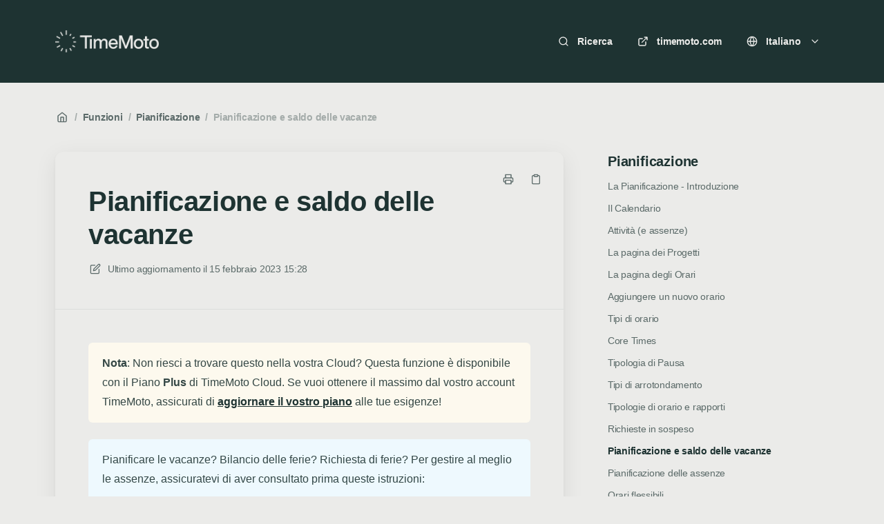

--- FILE ---
content_type: text/html; charset=utf-8
request_url: https://help.timemoto.com/it/articles/135-pianificazione-e-saldo-delle-vacanze
body_size: 23669
content:
<!DOCTYPE html>
<html lang="it">
  <head prefix="og: http://ogp.me/ns#">
    <title>Pianificazione e saldo delle vacanze</title>
    <style>
      body {
        margin: 0;
      }
      .elevio-kb-wrapper {
        -webkit-box-align: center;
        -ms-flex-align: center;
        align-items: center;
        color: #3e4c59;
        display: -webkit-box;
        display: -ms-flexbox;
        display: flex;
        height: 100vh;
        -webkit-box-orient: vertical;
        -webkit-box-direction: normal;
        -ms-flex-direction: column;
        flex-direction: column;
        -webkit-box-pack: center;
        -ms-flex-pack: center;
        justify-content: center;
      }
      .elevio-kb-loading-spinner {
        -webkit-animation-name: elevio-kb-spin;
        animation-name: elevio-kb-spin;
        -webkit-animation-duration: 800ms;
        animation-duration: 800ms;
        -webkit-animation-iteration-count: infinite;
        animation-iteration-count: infinite;
        -webkit-animation-timing-function: linear;
        animation-timing-function: linear;
        block-size: 1.25rem;
        fill: #5644d8;
        inline-size: 1.25rem;
        padding: 0.25rem;
      }
      @-webkit-keyframes elevio-kb-spin {
        from {
          -webkit-transform: rotate(0deg);
          transform: rotate(0deg);
        }
        to {
          -webkit-transform: rotate(360deg);
          transform: rotate(360deg);
        }
      }
      @keyframes elevio-kb-spin {
        from {
          -webkit-transform: rotate(0deg);
          transform: rotate(0deg);
        }
        to {
          -webkit-transform: rotate(360deg);
          transform: rotate(360deg);
        }
      }
    </style>

     
    <link rel="canonical" href="https://help.timemoto.com/it/articles/135-pianificazione-e-saldo-delle-vacanze" />
    <meta property="og:url" content="https://help.timemoto.com/it/articles/135-pianificazione-e-saldo-delle-vacanze" />
      
 
  <meta name="keywords" content="holiday balance vacation this year current next last coming past previous change blance reset resetting planner planning calendar when carry over carryover approve approved confirm confirmed plan planned delete deleted deduct take deducted taken took saldo ferie delle vacanze bilancio quest&#39;anno questanno quest anno l&#39;anno lanno l in corso prossimo che verrà verra scorso passato modificare modifica cambiare cambia azzeramento del de bilanciamento azzerato pianificatore calendario pianificazione quando riporto approvare confermare piano elimina cancella detrarre detrazione dedurre prendere dedotto preso detratto"></meta>

<meta name="description" content=""></meta>
<meta property="og:description" content=""></meta>


<script type="application/ld+json">{"mainEntity":[{"@type":"Question","name":"Pianificazione e saldo delle vacanze","acceptedAnswer":{"@type":"Answer","text":"Nota: Non riesci a trovare questo nella vostra Cloud? Questa funzione è disponibile con il Piano Plus di TimeMoto Cloud. Se vuoi ottenere il massimo dal vostro account TimeMoto, assicurati di aggiornare il vostro piano alle tue esigenze!\nPianificare le vacanze? Bilancio delle ferie? Richiesta di ferie? Per gestire al meglio le assenze, assicuratevi di aver consultato prima queste istruzioni:\nIl Calendario\nRichieste in sospeso\nProfili delle vacanze\nPer evitare confusione e rendere la pianificazione delle vacanze il più chiara possibile, TimeMoto calcola il saldo delle vacanze tenendo presente la seguente regola:\nLa programmazione, l'approvazione o l'eliminazione di vacanze per gli anni passati, presenti e futuri hanno sempre un impatto sul saldo vacanze dell'anno in corso.\nMa cosa significa questo per voi? Questo articolo spiega i casi più comuni e come influiscono sul saldo delle vacanze.\nGestione delle vacanze per l'anno in corso\nQuesto caso è il più semplice. Se un manager approva o cancella una vacanza nello stesso anno in cui è stata pianificata, influisce sul saldo vacanze di quell'anno:\nCaso n. 1\nÈ febbraio 2022; il responsabile approva le ferie previste per agosto 2022. Questa azione influisce sul saldo ferie del dipendente per il 2022.\nCaso n. 2\nÈ settembre 2022; lo stesso dipendente non è andato in ferie ad agosto. Pertanto, il manager cancella nuovamente le ferie. Questa azione influirà sul saldo ferie del dipendente per il 2022.\nGestione delle vacanze per l'anno successivo\nApplichiamo questa regola alle ferie programmate per l'anno successivo. Anche se le ferie avranno luogo l'anno successivo, TimeMoto le detrarrà dal saldo delle vacanze corrente:\nCaso n. 3\nÈ ottobre 2022; il manager ha approvato le ferie previste per marzo 2023. Questa azione influirà comunque sul saldo ferie del dipendente per il 2022.\nCaso n. 4\nÈ novembre 2022; il responsabile riceve dal dipendente la comunicazione che non andrà in vacanza a marzo. Il manager cancella nuovamente le ferie. Anche questa azione avrà effetto sul saldo ferie del dipendente per il 2022.\nGestione delle vacanze dell'anno precedente\nSupponiamo che nell'anno passato ci siano state delle ferie che non sono ancora state gestite. La rettifica non dovrebbe causare problemi, poiché il saldo ferie è già stato riportato dopo l'azzeramento del saldo. Le ferie non ancora godute sono già state riportate all'anno in corso:\nCaso n. 5\nÈ gennaio 2022; il manager si accorge che il suo dipendente è andato in ferie nel dicembre 2021 senza che sia stato pianificato in TimeMoto. Il dipendente aveva abbastanza giorni sul suo conto ferie, quindi il manager lo approva subito. Questa azione influirà sul saldo ferie del dipendente per il 2022.\nCaso n. 6\nÈ febbraio 2022; il manager si accorge che un altro dipendente non è andato in ferie nel novembre 2021, anche se era stato pianificato. Lo cancella di nuovo. Questa azione influisce sul saldo ferie del dipendente per il 2022.\nIn entrambi i casi, le modifiche influiscono sul bilancio delle ferie di un anno diverso da quello che avrebbe avuto in origine. Tuttavia, il bilancio rimane coerente, poiché dopo che il bilancio è già stato azzerato e riportato, alla fine conta il bilancio attuale.\nNota: se si desidera sapere quando il saldo delle vacanze viene azzerato, controllare il Responsabile delle assenze nelle impostazioni [Pause e assenze]. Per impostazione predefinita, è impostato al 1° gennaio.\nAvete domande?Per ulteriore assistenza, potete contattarci utilizzando il modulo di contatto."}}],"@context":"http://schema.org","@type":"FAQPage","name":"Pianificazione e saldo delle vacanze","headline":"Pianificazione e saldo delle vacanze","author":{"@type":"Person","name":"Alexander Schmidt","image":"https://www.gravatar.com/avatar/51cceb5c14cba14b66c4bf343de787c2?e=aschmidt@safescan.com&s=300&d=https%3A%2F%2Fui-avatars.com%2Fapi%2F/Alexander%2BSchmidt/300/69D59A/FFF/2/0.40"},"copyrightHolder":{"@type":"Organization","name":"TimeMoto | v2"},"publisher":{"@type":"Organization","name":"TimeMoto | v2"},"url":"https://help.timemoto.com/it/articles/135-pianificazione-e-saldo-delle-vacanze","image":null,"mainEntityOfPage":"https://help.timemoto.com/it/articles/135-pianificazione-e-saldo-delle-vacanze","dateCreated":"2022-11-04","datePublished":"2023-02-15","dateModified":"2024-09-09"}</script> 

    <meta charset="utf-8" />
    <meta http-equiv="X-UA-Compatible" content="IE=edge" />
    <meta name="viewport" content="width=device-width, initial-scale=1" />

    
    <link rel="shortcut icon" type="image/png" href="https://csm-eu.timemoto.com/assets/favicon/favicon.ico" />
    

    <link rel="stylesheet" href="https://cdn.elev.io/kb/v2/themes/2/b2b1ed2b-1f59-4e07-b67c-d26c57e67119/styles.css" />
    <link rel="stylesheet" href="https://cdn.elev.io/kb/v2/deployed/5cf516f88188e/5d0f4bb1-3825-462b-89d4-b01924a17d43/styles-snippet.css" />

    <!-- <script
      src="https://js.sentry-cdn.com/7fb0ca92ae2d4dc49fffbe1b145e4511.min.js"
      crossorigin="anonymous"
    ></script> -->

    <script
      defer
      type="text/javascript"
      src="https://cdn.elev.io/kb/v2/themes/2/b2b1ed2b-1f59-4e07-b67c-d26c57e67119/localisation/it/lang.js"
    ></script>
    <script
      defer
      type="text/javascript"
      src="https://cdn.elev.io/kb/v2/deployed/5cf516f88188e/5d0f4bb1-3825-462b-89d4-b01924a17d43/localisation/it/lang-snippet.js"
    ></script>

    
    <script type="text/javascript" defer src="https://cdn.elev.io/kb/v2/themes/2/b2b1ed2b-1f59-4e07-b67c-d26c57e67119/script.js"></script>
    
  </head>

  <body class="logged-out article-page">
    <div id="kb-target">
      <div class="elevio-kb-wrapper">
        <svg class="elevio-kb-loading-spinner" viewBox="0 0 24 24">
          <path
            d="M9.65892 0.230582C11.9867 -0.232441 14.3995 0.00519931 16.5922 0.913451C18.7849 1.8217 20.6591 3.35977 21.9776 5.33316C23.2962 7.30655 24 9.62663 24 12H20C20 10.4178 19.5308 8.87104 18.6518 7.55544C17.7727 6.23985 16.5233 5.21447 15.0615 4.60897C13.5997 4.00347 11.9911 3.84504 10.4393 4.15372C8.88744 4.4624 7.46197 5.22433 6.34315 6.34315C5.22433 7.46197 4.4624 8.88744 4.15372 10.4393C3.84504 11.9911 4.00347 13.5997 4.60897 15.0615C5.21447 16.5233 6.23985 17.7727 7.55544 18.6518C8.87104 19.5308 10.4178 20 12 20V24C9.62663 24 7.30655 23.2962 5.33316 21.9776C3.35977 20.6591 1.8217 18.7849 0.913451 16.5922C0.00519943 14.3995 -0.232441 11.9867 0.230582 9.65892C0.693605 7.33115 1.83649 5.19295 3.51472 3.51472C5.19295 1.83649 7.33115 0.693605 9.65892 0.230582Z"
          />
        </svg>
      </div>
    </div>

    <script>
      window.companyUid = '5cf516f88188e';
      window.companyName = 'TimeMoto | v2';
      window.companyUrl = 'https://www.timemoto.com';
      window.whitelabelEnabled = false;
      window.feedbackEnabled = true;
      window.feedbackEmailFieldHidden = false;
      window.searchAsYouTypeEnabled = true;
      window.agentLoginEnabled = false;
      window.ssoEnabled = false;
      window.ssoForced = false;
      window.ssoUrl = '';
      window.cname = 'help.timemoto.com';
      window.subdomain = 'timemoto';
      window.languageId = 'it';
      window.baseUrl = 'https://help.timemoto.com';
      window.supportedLanguages = JSON.parse('[{"id":"cs","englishName":"Czech","nativeName":"čeština"},{"id":"de","englishName":"German","nativeName":"Deutsch"},{"id":"en","englishName":"English","nativeName":"English"},{"id":"es","englishName":"Spanish","nativeName":"Español"},{"id":"fi","englishName":"Finnish","nativeName":"Suomi"},{"id":"fr","englishName":"French","nativeName":"Français"},{"id":"it","englishName":"Italian","nativeName":"Italiano"},{"id":"nl","englishName":"Dutch","nativeName":"Nederlands"},{"id":"pl","englishName":"Polish","nativeName":"Polski"},{"id":"sv","englishName":"Swedish","nativeName":"Svenska"}]');
      window.initialData = JSON.parse('{"page":{"pageType":"article","articleId":"135","data":{"article":{"id":"135","title":"Pianificazione e saldo delle vacanze","slug":"135-pianificazione-e-saldo-delle-vacanze","summary":null,"body":"\\u003Cblockquote class=\\"elevio-box-warning\\"\\u003E\\u003Cp\\u003E\\u003Cstrong\\u003ENota\\u003C\\u002Fstrong\\u003E: Non riesci a trovare questo nella vostra Cloud? Questa funzione &egrave; disponibile con il Piano \\u003Cstrong\\u003EPlus&nbsp;\\u003C\\u002Fstrong\\u003Edi TimeMoto Cloud. Se vuoi ottenere il massimo dal vostro account TimeMoto, assicurati di \\u003Cspan aria-label=\\"Account and Billing\\" data-elevio-article=\\"96\\"\\u003Eaggiornare il vostro piano\\u003C\\u002Fspan\\u003E alle tue esigenze!\\u003C\\u002Fp\\u003E\\u003C\\u002Fblockquote\\u003E\\u003Cblockquote class=\\"elevio-box-info\\"\\u003E\\u003Cp\\u003EPianificare le vacanze? Bilancio delle ferie? Richiesta di ferie? Per gestire al meglio le assenze, assicuratevi di aver consultato prima queste istruzioni:\\u003C\\u002Fp\\u003E\\u003Cul\\u003E\\u003Cli\\u003E\\u003Cspan aria-label=\\"The Calendar\\" data-elevio-article=\\"29\\"\\u003EIl Calendario\\u003C\\u002Fspan\\u003E\\u003C\\u002Fli\\u003E\\u003Cli\\u003E\\u003Cspan aria-label=\\"Pending Requests\\" data-elevio-article=\\"73\\"\\u003ERichieste in sospeso\\u003C\\u002Fspan\\u003E\\u003C\\u002Fli\\u003E\\u003Cli\\u003E\\u003Cspan aria-label=\\"Holiday Profiles\\" data-elevio-article=\\"61\\"\\u003EProfili delle vacanze\\u003C\\u002Fspan\\u003E\\u003C\\u002Fli\\u003E\\u003C\\u002Ful\\u003E\\u003C\\u002Fblockquote\\u003E\\u003Cp\\u003EPer evitare confusione e rendere la pianificazione delle vacanze il pi&ugrave; chiara possibile, TimeMoto calcola il saldo delle vacanze tenendo presente la seguente regola:\\u003C\\u002Fp\\u003E\\u003Cblockquote\\u003E\\u003Cp\\u003ELa programmazione, l&#39;approvazione o l&#39;eliminazione di vacanze per gli anni passati, presenti e futuri hanno \\u003Cstrong\\u003Esempre un impatto sul saldo vacanze dell&#39;anno in corso\\u003C\\u002Fstrong\\u003E.\\u003C\\u002Fp\\u003E\\u003C\\u002Fblockquote\\u003E\\u003Cp\\u003EMa cosa significa questo per voi? Questo articolo spiega i casi pi&ugrave; comuni e come influiscono sul saldo delle vacanze.\\u003C\\u002Fp\\u003E\\u003Ch2\\u003EGestione delle vacanze per l&#39;anno in corso\\u003C\\u002Fh2\\u003E\\u003Cp\\u003EQuesto caso &egrave; il pi&ugrave; semplice. Se un manager approva o cancella una vacanza nello stesso anno in cui &egrave; stata pianificata, influisce sul saldo vacanze di quell&#39;anno:\\u003C\\u002Fp\\u003E\\u003Ch5\\u003ECaso n. 1\\u003C\\u002Fh5\\u003E\\u003Cp\\u003E\\u003Cu\\u003E&Egrave; febbra\\u003C\\u002Fu\\u003E\\u003Cu\\u003Eio&nbsp;\\u003C\\u002Fu\\u003E\\u003Cstrong\\u003E\\u003Cu\\u003E2\\u003C\\u002Fu\\u003E\\u003Cu\\u003E022\\u003C\\u002Fu\\u003E\\u003C\\u002Fstrong\\u003E; il responsabile approva le ferie previste per agosto 2022. Questa azione influisce sul saldo ferie del dipendente per il \\u003Cstrong\\u003E2022\\u003C\\u002Fstrong\\u003E.\\u003C\\u002Fp\\u003E\\u003Ch5\\u003ECaso n. 2\\u003C\\u002Fh5\\u003E\\u003Cp\\u003E\\u003Cu\\u003E&Egrave; settem\\u003C\\u002Fu\\u003E\\u003Cu\\u003Ebre&nbsp;\\u003C\\u002Fu\\u003E\\u003Cstrong\\u003E\\u003Cu\\u003E2\\u003C\\u002Fu\\u003E\\u003Cu\\u003E022\\u003C\\u002Fu\\u003E\\u003C\\u002Fstrong\\u003E; lo stesso dipendente non &egrave; andato in ferie ad agosto. Pertanto, il manager cancella nuovamente le ferie. Questa azione influir&agrave; sul saldo ferie del dipendente per il \\u003Cstrong\\u003E2022\\u003C\\u002Fstrong\\u003E.\\u003C\\u002Fp\\u003E\\u003Ch2\\u003EGestione delle vacanze per l&#39;anno successivo\\u003C\\u002Fh2\\u003E\\u003Cp\\u003EApplichiamo questa regola alle ferie programmate per l&#39;anno successivo. Anche se le ferie avranno luogo l&#39;anno successivo, TimeMoto le detrarr&agrave; dal saldo delle vacanze corrente:\\u003C\\u002Fp\\u003E\\u003Ch5\\u003ECaso n. 3\\u003C\\u002Fh5\\u003E\\u003Cp\\u003E\\u003Cu\\u003E&Egrave; ottob\\u003C\\u002Fu\\u003E\\u003Cu\\u003Ere&nbsp;\\u003C\\u002Fu\\u003E\\u003Cstrong\\u003E\\u003Cu\\u003E2\\u003C\\u002Fu\\u003E\\u003Cu\\u003E022\\u003C\\u002Fu\\u003E\\u003C\\u002Fstrong\\u003E; il manager ha approvato le ferie previste per marzo 2023. Questa azione influir&agrave; comunque sul saldo ferie del dipendente per il \\u003Cstrong\\u003E2022\\u003C\\u002Fstrong\\u003E.\\u003C\\u002Fp\\u003E\\u003Ch5\\u003ECaso n. 4\\u003C\\u002Fh5\\u003E\\u003Cp\\u003E\\u003Cu\\u003E&Egrave; novembre \\u003Cstrong\\u003E2022\\u003C\\u002Fstrong\\u003E\\u003C\\u002Fu\\u003E; il responsabile riceve dal dipendente la comunicazione che non andr&agrave; in vacanza a marzo. Il manager cancella nuovamente le ferie. Anche questa azione avr&agrave; effetto sul saldo ferie del dipendente per il \\u003Cstrong\\u003E2022\\u003C\\u002Fstrong\\u003E.\\u003C\\u002Fp\\u003E\\u003Ch2\\u003EGestione delle vacanze dell&#39;anno precedente\\u003C\\u002Fh2\\u003E\\u003Cp\\u003ESupponiamo che nell&#39;anno passato ci siano state delle ferie che non sono ancora state gestite. La rettifica non dovrebbe causare problemi, poich&eacute; il saldo ferie &egrave; gi&agrave; stato riportato dopo l&#39;azzeramento del saldo. Le ferie non ancora godute sono gi&agrave; state riportate all&#39;anno in corso:\\u003C\\u002Fp\\u003E\\u003Ch5\\u003ECaso n. 5\\u003C\\u002Fh5\\u003E\\u003Cp\\u003E\\u003Cu\\u003E&Egrave; gennaio \\u003Cstrong\\u003E2022\\u003C\\u002Fstrong\\u003E\\u003C\\u002Fu\\u003E; il manager si accorge che il suo dipendente &egrave; andato in ferie nel dicembre 2021 senza che sia stato pianificato in TimeMoto. Il dipendente aveva abbastanza giorni sul suo conto ferie, quindi il manager lo approva subito. Questa azione influir&agrave; sul saldo ferie del dipendente per il \\u003Cstrong\\u003E2022\\u003C\\u002Fstrong\\u003E.\\u003C\\u002Fp\\u003E\\u003Ch5\\u003ECaso n. 6\\u003C\\u002Fh5\\u003E\\u003Cp\\u003E\\u003Cu\\u003E&Egrave; febbra\\u003C\\u002Fu\\u003E\\u003Cu\\u003Eio&nbsp;\\u003C\\u002Fu\\u003E\\u003Cstrong\\u003E\\u003Cu\\u003E20\\u003C\\u002Fu\\u003E\\u003Cu\\u003E22\\u003C\\u002Fu\\u003E\\u003C\\u002Fstrong\\u003E; il manager si accorge che un altro dipendente non &egrave; andato in ferie nel novembre 2021, anche se era stato pianificato. Lo cancella di nuovo. Questa azione influisce sul saldo ferie del dipendente per il \\u003Cstrong\\u003E2022\\u003C\\u002Fstrong\\u003E.\\u003C\\u002Fp\\u003E\\u003Cp\\u003EIn entrambi i casi, le modifiche influiscono sul bilancio delle ferie di un anno diverso da quello che avrebbe avuto in origine. Tuttavia, il bilancio rimane coerente, poich&eacute; dopo che il bilancio &egrave; gi&agrave; stato azzerato e riportato, alla fine conta il bilancio attuale.\\u003C\\u002Fp\\u003E\\u003Cblockquote class=\\"elevio-box-info\\"\\u003E\\u003Cp\\u003E\\u003Cstrong\\u003ENota\\u003C\\u002Fstrong\\u003E: se si desidera sapere quando il saldo delle vacanze viene azzerato, controllare il Responsabile delle assenze nelle impostazioni \\u003Cspan aria-label=\\"Breaks and Absences\\" data-elevio-article=\\"59\\"\\u003E[Pause e assenze]\\u003C\\u002Fspan\\u003E. Per impostazione predefinita, &egrave; impostato al \\u003Cstrong\\u003E1&deg; gennaio\\u003C\\u002Fstrong\\u003E.\\u003C\\u002Fp\\u003E\\u003C\\u002Fblockquote\\u003E\\u003Chr\\u003E\\u003Cblockquote\\u003E\\u003Cp\\u003E\\u003Cstrong\\u003EAvete domande\\u003C\\u002Fstrong\\u003E\\u003Cstrong\\u003E?\\u003C\\u002Fstrong\\u003E\\u003Cbr\\u003EPer ulteriore assistenza, potete contattarci utilizzando il \\u003Ca href=\\"https:\\u002F\\u002Fwww.timemoto.com\\u002Fit-it\\u002Fcontact-support\\" rel=\\"noopener noreferrer\\" target=\\"_blank\\"\\u003Emodulo di contatto\\u003C\\u002Fa\\u003E.\\u003C\\u002Fp\\u003E\\u003C\\u002Fblockquote\\u003E","bodyText":"Nota: Non riesci a trovare questo nella vostra Cloud? Questa funzione è disponibile con il Piano Plus di TimeMoto Cloud. Se vuoi ottenere il massimo dal vostro account TimeMoto, assicurati di aggiornare il vostro piano alle tue esigenze!\\nPianificare le vacanze? Bilancio delle ferie? Richiesta di ferie? Per gestire al meglio le assenze, assicuratevi di aver consultato prima queste istruzioni:\\nIl Calendario\\nRichieste in sospeso\\nProfili delle vacanze\\nPer evitare confusione e rendere la pianificazione delle vacanze il più chiara possibile, TimeMoto calcola il saldo delle vacanze tenendo presente la seguente regola:\\nLa programmazione, l\'approvazione o l\'eliminazione di vacanze per gli anni passati, presenti e futuri hanno sempre un impatto sul saldo vacanze dell\'anno in corso.\\nMa cosa significa questo per voi? Questo articolo spiega i casi più comuni e come influiscono sul saldo delle vacanze.\\nGestione delle vacanze per l\'anno in corso\\nQuesto caso è il più semplice. Se un manager approva o cancella una vacanza nello stesso anno in cui è stata pianificata, influisce sul saldo vacanze di quell\'anno:\\nCaso n. 1\\nÈ febbraio 2022; il responsabile approva le ferie previste per agosto 2022. Questa azione influisce sul saldo ferie del dipendente per il 2022.\\nCaso n. 2\\nÈ settembre 2022; lo stesso dipendente non è andato in ferie ad agosto. Pertanto, il manager cancella nuovamente le ferie. Questa azione influirà sul saldo ferie del dipendente per il 2022.\\nGestione delle vacanze per l\'anno successivo\\nApplichiamo questa regola alle ferie programmate per l\'anno successivo. Anche se le ferie avranno luogo l\'anno successivo, TimeMoto le detrarrà dal saldo delle vacanze corrente:\\nCaso n. 3\\nÈ ottobre 2022; il manager ha approvato le ferie previste per marzo 2023. Questa azione influirà comunque sul saldo ferie del dipendente per il 2022.\\nCaso n. 4\\nÈ novembre 2022; il responsabile riceve dal dipendente la comunicazione che non andrà in vacanza a marzo. Il manager cancella nuovamente le ferie. Anche questa azione avrà effetto sul saldo ferie del dipendente per il 2022.\\nGestione delle vacanze dell\'anno precedente\\nSupponiamo che nell\'anno passato ci siano state delle ferie che non sono ancora state gestite. La rettifica non dovrebbe causare problemi, poiché il saldo ferie è già stato riportato dopo l\'azzeramento del saldo. Le ferie non ancora godute sono già state riportate all\'anno in corso:\\nCaso n. 5\\nÈ gennaio 2022; il manager si accorge che il suo dipendente è andato in ferie nel dicembre 2021 senza che sia stato pianificato in TimeMoto. Il dipendente aveva abbastanza giorni sul suo conto ferie, quindi il manager lo approva subito. Questa azione influirà sul saldo ferie del dipendente per il 2022.\\nCaso n. 6\\nÈ febbraio 2022; il manager si accorge che un altro dipendente non è andato in ferie nel novembre 2021, anche se era stato pianificato. Lo cancella di nuovo. Questa azione influisce sul saldo ferie del dipendente per il 2022.\\nIn entrambi i casi, le modifiche influiscono sul bilancio delle ferie di un anno diverso da quello che avrebbe avuto in origine. Tuttavia, il bilancio rimane coerente, poiché dopo che il bilancio è già stato azzerato e riportato, alla fine conta il bilancio attuale.\\nNota: se si desidera sapere quando il saldo delle vacanze viene azzerato, controllare il Responsabile delle assenze nelle impostazioni [Pause e assenze]. Per impostazione predefinita, è impostato al 1° gennaio.\\nAvete domande?Per ulteriore assistenza, potete contattarci utilizzando il modulo di contatto.","keywords":["holiday","balance","vacation","this","year","current","next","last","coming","past","previous","change","blance","reset","resetting","planner","planning","calendar","when","carry","over","carryover","approve","approved","confirm","confirmed","plan","planned","delete","deleted","deduct","take","deducted","taken","took","saldo","ferie","delle","vacanze","bilancio","quest\'anno","questanno","quest","anno","l\'anno","lanno","l","in","corso","prossimo","che","verrà","verra","scorso","passato","modificare","modifica","cambiare","cambia","azzeramento","del","de","bilanciamento","azzerato","pianificatore","calendario","pianificazione","quando","riporto","approvare","confermare","piano","elimina","cancella","detrarre","detrazione","dedurre","prendere","dedotto","preso","detratto"],"accessControl":{"access":"PUBLIC","isInternal":false,"smartGroups":[]},"featuredImageUrl":null,"createdAt":1667548372000,"lastUpdatedAt":1725875836000,"lastPublishedAt":1676474904000,"author":{"id":"18546","name":"Alexander Schmidt","avatar":"https:\\u002F\\u002Fwww.gravatar.com\\u002Favatar\\u002F51cceb5c14cba14b66c4bf343de787c2?e=aschmidt@safescan.com&s=300&d=https%3A%2F%2Fui-avatars.com%2Fapi%2F\\u002FAlexander%2BSchmidt\\u002F300\\u002F69D59A\\u002FFFF\\u002F2\\u002F0.40"},"wordCount":555,"category":{"id":"7","title":"Pianificazione","slug":"7-pianificazione","featuredImageUrl":null,"articles":{"results":[{"id":"27","title":"La Pianificazione - Introduzione","slug":"27-la-pianificazione-introduzione","summary":null,"lastPublishedAt":1678709476000,"accessControl":{"access":"PUBLIC","isInternal":false}},{"id":"29","title":"Il Calendario","slug":"29-il-calendario","summary":null,"lastPublishedAt":1678709501000,"accessControl":{"access":"PUBLIC","isInternal":false}},{"id":"71","title":"Attività (e assenze)","slug":"71-attivita-e-assenze","summary":"Come caratteristica principale della sezione Pianificazione, le attività definiscono qualsiasi evento pianificato che richiede la presenza di un dipendente. In questo articolo, seguiremo tutte le fasi dell\'aggiunta di attività alla pianificazione di un dipendente e spiegheremo i diversi tipi di Attività disponibili. Aggiunta di attività (e assenze) Per aggiungere qualsiasi evento alla pianificazione, vai alla sezione Pianificazione e seleziona la sottopagina \\"Resoconto\\" (il primo elemento).","lastPublishedAt":1723022010000,"accessControl":{"access":"PUBLIC","isInternal":false}},{"id":"20","title":"La pagina dei Progetti","slug":"20-la-pagina-dei-progetti","summary":null,"lastPublishedAt":1678709558000,"accessControl":{"access":"PUBLIC","isInternal":false}},{"id":"15","title":"La pagina degli Orari","slug":"15-la-pagina-degli-orari","summary":null,"lastPublishedAt":1678709593000,"accessControl":{"access":"PUBLIC","isInternal":false}},{"id":"68","title":"Aggiungere un nuovo orario","slug":"68-aggiungere-un-nuovo-orario","summary":null,"lastPublishedAt":1747747062000,"accessControl":{"access":"PUBLIC","isInternal":false}},{"id":"17","title":"Tipi di orario","slug":"17-tipi-di-orario","summary":null,"lastPublishedAt":1691997070000,"accessControl":{"access":"PUBLIC","isInternal":false}},{"id":"121","title":"Core Times","slug":"121-core-times","summary":null,"lastPublishedAt":1682341667000,"accessControl":{"access":"PUBLIC","isInternal":false}},{"id":"18","title":"Tipologia di Pausa","slug":"18-tipologia-di-pausa","summary":null,"lastPublishedAt":1678709897000,"accessControl":{"access":"PUBLIC","isInternal":false}},{"id":"19","title":"Tipi di arrotondamento","slug":"19-tipi-di-arrotondamento","summary":"È possibile indicare fino a quanti minuti prima o dopo l\'ora di inizio o di fine di una timbratura è arrotondata. Questo arrotonderà la timbratura all\'ora di inizio o di fine. Si desidera che tutte le timbrature vengano eseguite fino a 30 minuti prima dell\'ora di inizio per arrotondare alle 9:00. Alla voce Arrotondamenti , si inserisce 15 minuti dopo per l\'ora di fine","lastPublishedAt":1678709919000,"accessControl":{"access":"PUBLIC","isInternal":false}},{"id":"86","title":"Tipologie di orario e rapporti","slug":"86-tipologie-di-orario-e-rapporti","summary":null,"lastPublishedAt":1678709952000,"accessControl":{"access":"PUBLIC","isInternal":false}},{"id":"73","title":"Richieste in sospeso","slug":"73-richieste-in-sospeso","summary":null,"lastPublishedAt":1678710077000,"accessControl":{"access":"PUBLIC","isInternal":false}},{"id":"135","title":"Pianificazione e saldo delle vacanze","slug":"135-pianificazione-e-saldo-delle-vacanze","summary":null,"lastPublishedAt":1676474904000,"accessControl":{"access":"PUBLIC","isInternal":false}},{"id":"136","title":"Pianificazione delle assenze","slug":"136-pianificazione-delle-assenze","summary":null,"lastPublishedAt":1715950067000,"accessControl":{"access":"PUBLIC","isInternal":false}},{"id":"144","title":"Orari flessibili","slug":"144-orari-flessibili","summary":null,"lastPublishedAt":1734353425000,"accessControl":{"access":"PUBLIC","isInternal":false}},{"id":"145","title":"Orari Flessibili e assenze","slug":"145-orari-flessibili-e-assenze","summary":null,"lastPublishedAt":1695106296000,"accessControl":{"access":"PUBLIC","isInternal":false}},{"id":"147","title":"Orari flessibili nella Scheda Presenze","slug":"147-orari-flessibili-nella-scheda-presenze","summary":null,"lastPublishedAt":1689581131000,"accessControl":{"access":"PUBLIC","isInternal":false}},{"id":"148","title":"Orari Flessibili nel Calendario","slug":"148-orari-flessibili-nel-calendario","summary":null,"lastPublishedAt":1734342081000,"accessControl":{"access":"PUBLIC","isInternal":false}},{"id":"149","title":"Orari flessibili nella scheda dipendente","slug":"149-orari-flessibili-nella-scheda-dipendente","summary":null,"lastPublishedAt":1734341568000,"accessControl":{"access":"PUBLIC","isInternal":false}},{"id":"171","title":"Assenze sovrapposte","slug":"171-assenze-sovrapposte","summary":null,"lastPublishedAt":1718614088000,"accessControl":{"access":"PUBLIC","isInternal":false}},{"id":"221","title":"Uscita automatica","slug":"221-uscita-automatica","summary":null,"lastPublishedAt":1764328900000,"accessControl":{"access":"PUBLIC","isInternal":false}}],"pageInfo":{"totalCount":21}},"parentCategory":{"id":"25","title":"Funzioni","slug":"25-funzioni","featuredImageUrl":null,"articles":{"results":[],"pageInfo":{"totalCount":0}}},"subCategories":[]}},"relatedArticles":{"results":[{"id":"143","title":"Come funziona il PDF del scheda presenze?","slug":"143-come-funziona-il-pdf-del-scheda-presenze","summary":null,"lastPublishedAt":1734340932000,"category":{"id":"8"},"accessControl":{"access":"PUBLIC","isInternal":false}},{"id":"138","title":"Saldo delle Vacanze","slug":"138-saldo-delle-vacanze","summary":null,"lastPublishedAt":1734349460000,"category":{"id":"9"},"accessControl":{"access":"PUBLIC","isInternal":false}},{"id":"145","title":"Orari Flessibili e assenze","slug":"145-orari-flessibili-e-assenze","summary":null,"lastPublishedAt":1695106296000,"category":{"id":"7"},"accessControl":{"access":"PUBLIC","isInternal":false}},{"id":"139","title":"Glossario","slug":"139-glossario","summary":null,"lastPublishedAt":1744101353000,"category":{"id":"19"},"accessControl":{"access":"PUBLIC","isInternal":false}},{"id":"142","title":"La mia scheda attività e il saldo Flexibank non corrispondono. Perché?","slug":"142-la-mia-scheda-attivita-e-il-saldo-flexibank-non-corrispondono-perche","summary":null,"lastPublishedAt":1734353600000,"category":{"id":"31"},"accessControl":{"access":"PUBLIC","isInternal":false}}],"pageInfo":{"totalCount":61}}}},"categoryTree":{"categories":[{"id":"1","title":"Introduzione","slug":"1-introduzione","featuredImageUrl":null,"articles":{"results":[{"id":"62","title":"Introduzione a TimeMoto","slug":"62-introduzione-a-timemoto","summary":"Inizia con TimeMoto in quattro semplici passaggi.","lastPublishedAt":1746513329000,"accessControl":{"access":"PUBLIC","isInternal":false}},{"id":"10","title":"Onboarding","slug":"10-onboarding","summary":null,"lastPublishedAt":1744881270000,"accessControl":{"access":"PUBLIC","isInternal":false}},{"id":"64","title":"Prima panoramica","slug":"64-prima-panoramica","summary":null,"lastPublishedAt":1744801586000,"accessControl":{"access":"PUBLIC","isInternal":false}},{"id":"12","title":"Primi passi","slug":"12-primi-passi","summary":null,"lastPublishedAt":1685965424000,"accessControl":{"access":"PUBLIC","isInternal":false}},{"id":"32","title":"Guida introduttiva per dipendenti","slug":"32-guida-introduttiva-per-dipendenti","summary":null,"lastPublishedAt":1725874648000,"accessControl":{"access":"PUBLIC","isInternal":false}},{"id":"80","title":"Migrazione da Cloud 1 - Quali sono le novità?","slug":"80-migrazione-da-cloud-1-quali-sono-le-novita","summary":null,"lastPublishedAt":1685965517000,"accessControl":{"access":"PUBLIC","isInternal":false}}],"pageInfo":{"totalCount":6}},"parentCategory":null,"subCategories":[]},{"id":"19","title":"Domande frequenti","slug":"19-domande-frequenti","featuredImageUrl":null,"articles":{"results":[{"id":"139","title":"Glossario","slug":"139-glossario","summary":null,"lastPublishedAt":1744101353000,"accessControl":{"access":"PUBLIC","isInternal":false}},{"id":"105","title":"Come faccio a collegare il mio dispositivo TimeMoto al cloud?","slug":"105-come-faccio-a-collegare-il-mio-dispositivo-timemoto-al-cloud","summary":null,"lastPublishedAt":1685965874000,"accessControl":{"access":"PUBLIC","isInternal":false}},{"id":"109","title":"Come posso modificare le festività nazionali?","slug":"109-come-posso-modificare-le-festivita-nazionali","summary":null,"lastPublishedAt":1685967628000,"accessControl":{"access":"PUBLIC","isInternal":false}},{"id":"107","title":"How can I change my Support Centre\'s language?","slug":"107-how-can-i-change-my-support-centre-s-language","summary":null,"lastPublishedAt":1678695632000,"accessControl":{"access":"PUBLIC","isInternal":false}},{"id":"82","title":"App mobile TimeMoto - Quale utilizzo?","slug":"82-app-mobile-timemoto-quale-utilizzo","summary":null,"lastPublishedAt":1744119151000,"accessControl":{"access":"PUBLIC","isInternal":false}},{"id":"150","title":"Posso utilizzare il lettore d\'impronte digitali FP-150 con TimeMoto Cloud?","slug":"150-posso-utilizzare-il-lettore-d-impronte-digitali-fp-150-con-timemoto-cloud","summary":null,"lastPublishedAt":1695111797000,"accessControl":{"access":"PUBLIC","isInternal":false}},{"id":"161","title":"Ho ricevuto un\'e-mail relativa all\'inattività del mio account. Perché?","slug":"161-ho-ricevuto-un-e-mail-relativa-all-inattivita-del-mio-account-perche","summary":null,"lastPublishedAt":1699621950000,"accessControl":{"access":"PUBLIC","isInternal":false}}],"pageInfo":{"totalCount":7}},"parentCategory":null,"subCategories":[{"id":"31","title":"Risoluzione dei probleme","slug":"31-risoluzione-dei-probleme","featuredImageUrl":null,"articles":{"results":[{"id":"116","title":"Come posso ottenere supporto?","slug":"116-come-posso-ottenere-supporto","summary":null,"lastPublishedAt":1731404162000,"accessControl":{"access":"PUBLIC","isInternal":false}},{"id":"118","title":"Il mio rilevatore di presenza mostra un punto rosso nelle impostazioni Cloud. Cosa posso fare?","slug":"118-il-mio-rilevatore-di-presenza-mostra-un-punto-rosso-nelle-impostazioni-cloud-cosa-posso-fare","summary":null,"lastPublishedAt":1731404188000,"accessControl":{"access":"PUBLIC","isInternal":false}},{"id":"85","title":"Il mio Cloud non si carica correttamente!","slug":"85-il-mio-cloud-non-si-carica-correttamente","summary":null,"lastPublishedAt":1733142689000,"accessControl":{"access":"PUBLIC","isInternal":false}},{"id":"119","title":"Il numero di serie del mio TM Clock è già in uso. Cosa posso fare?","slug":"119-il-numero-di-serie-del-mio-tm-clock-gia-in-uso-cosa-posso-fare","summary":null,"lastPublishedAt":1731404525000,"accessControl":{"access":"PUBLIC","isInternal":false}},{"id":"140","title":"Le mie ore lavorate non corrispondono a quelle registrate. Perché?","slug":"140-le-mie-ore-lavorate-non-corrispondono-a-quelle-registrate-perche","summary":null,"lastPublishedAt":1734353813000,"accessControl":{"access":"PUBLIC","isInternal":false}},{"id":"141","title":"Le mie ore di assenza non corrispondono. Perché?","slug":"141-le-mie-ore-di-assenza-non-corrispondono-perche","summary":null,"lastPublishedAt":1734353693000,"accessControl":{"access":"PUBLIC","isInternal":false}},{"id":"142","title":"La mia scheda attività e il saldo Flexibank non corrispondono. Perché?","slug":"142-la-mia-scheda-attivita-e-il-saldo-flexibank-non-corrispondono-perche","summary":null,"lastPublishedAt":1734353600000,"accessControl":{"access":"PUBLIC","isInternal":false}},{"id":"202","title":"Voglio reimpostare la mia password","slug":"202-voglio-reimpostare-la-mia-password","summary":null,"lastPublishedAt":1734338816000,"accessControl":{"access":"PUBLIC","isInternal":false}},{"id":"203","title":"Non ricevo email da TimeMoto","slug":"203-non-ricevo-email-da-timemoto","summary":null,"lastPublishedAt":1733142317000,"accessControl":{"access":"PUBLIC","isInternal":false}}],"pageInfo":{"totalCount":9}}}]},{"id":"3","title":"Dispositivi","slug":"3-dispositivi","featuredImageUrl":null,"articles":{"results":[],"pageInfo":{"totalCount":0}},"parentCategory":null,"subCategories":[{"id":"11","title":"Per Iniziare","slug":"11-per-iniziare","featuredImageUrl":null,"articles":{"results":[{"id":"33","title":"Impostazione dell\'orologio TimeMoto","slug":"33-impostazione-dell-orologio-timemoto","summary":null,"lastPublishedAt":1714993896000,"accessControl":{"access":"PUBLIC","isInternal":false}},{"id":"51","title":"Montare l\'orologio TimeMoto","slug":"51-montare-l-orologio-timemoto","summary":null,"lastPublishedAt":1685971996000,"accessControl":{"access":"PUBLIC","isInternal":false}},{"id":"66","title":"Collegamento di un dispositivo serie TA-8000 a TimeMoto Cloud 2","slug":"66-collegamento-di-un-dispositivo-serie-ta-8000-a-timemoto-cloud-2","summary":"I modelli compatibili sono: TA-8010 o 8015 (con sensore RFID) TA-8020 o 8025 (con sensore di impronte digitali) TA-8030 o 8035 (con RFID e sensore di impronte digitali) Impostazioni ADMS Per consentire ai dispositivi di connettersi con TimeMoto Cloud 2, è necessario controllare le impostazioni ADMS. Impostazioni ADMS per i dispositivi della serie TA-8000 Aggiunta del rileva presenze TA Ora l\'orologio della serie TA 8000 dovrebbe essere pronto.","lastPublishedAt":1685972029000,"accessControl":{"access":"PUBLIC","isInternal":false}}],"pageInfo":{"totalCount":3}}},{"id":"12","title":"Nozioni di base","slug":"12-nozioni-di-base","featuredImageUrl":null,"articles":{"results":[{"id":"34","title":"Orologio su un orologio TimeMoto","slug":"34-orologio-su-un-orologio-timemoto","summary":null,"lastPublishedAt":1685972896000,"accessControl":{"access":"PUBLIC","isInternal":false}},{"id":"35","title":"Icone visualizzate sullo schermo dell\'orologio","slug":"35-icone-visualizzate-sullo-schermo-dell-orologio","summary":null,"lastPublishedAt":1685972925000,"accessControl":{"access":"PUBLIC","isInternal":false}},{"id":"36","title":"Registrazione di RFID, impronte digitali e facce","slug":"36-registrazione-di-rfid-impronte-digitali-e-facce","summary":null,"lastPublishedAt":1685972971000,"accessControl":{"access":"PUBLIC","isInternal":false}},{"id":"37","title":"Azioni di clock con progetti","slug":"37-azioni-di-clock-con-progetti","summary":null,"lastPublishedAt":1709562735000,"accessControl":{"access":"PUBLIC","isInternal":false}},{"id":"39","title":"Immissione di lettere e caratteri speciali","slug":"39-immissione-di-lettere-e-caratteri-speciali","summary":null,"lastPublishedAt":1731398222000,"accessControl":{"access":"PUBLIC","isInternal":false}},{"id":"40","title":"Gestione dei dipendenti su un orologio TimeMoto","slug":"40-gestione-dei-dipendenti-su-un-orologio-timemoto","summary":null,"lastPublishedAt":1747744266000,"accessControl":{"access":"PUBLIC","isInternal":false}},{"id":"41","title":"Gestione dei dati su un verifica presenza TimeMoto","slug":"41-gestione-dei-dati-su-un-verifica-presenza-timemoto","summary":null,"lastPublishedAt":1709562749000,"accessControl":{"access":"PUBLIC","isInternal":false}}],"pageInfo":{"totalCount":7}}},{"id":"13","title":"Scenari di utilizzo avanzati","slug":"13-scenari-di-utilizzo-avanzati","featuredImageUrl":null,"articles":{"results":[{"id":"42","title":"Impostazioni per l\'ora legale","slug":"42-impostazioni-per-l-ora-legale","summary":null,"lastPublishedAt":1685973396000,"accessControl":{"access":"PUBLIC","isInternal":false}},{"id":"43","title":"Azzeramento del Verifica presenze TimeMoto","slug":"43-azzeramento-del-verifica-presenze-timemoto","summary":null,"lastPublishedAt":1685973383000,"accessControl":{"access":"PUBLIC","isInternal":false}},{"id":"45","title":"Eliminazione timbrature dal dispositivo TimeMoto","slug":"45-eliminazione-timbrature-dal-dispositivo-timemoto","summary":null,"lastPublishedAt":1690290811000,"accessControl":{"access":"PUBLIC","isInternal":false}},{"id":"44","title":"Quando premo il tasto [Menu], lo schermo mostra “Identify”. Cosa devo fare?","slug":"44-quando-premo-il-tasto-menu-lo-schermo-mostra-identify-cosa-devo-fare","summary":null,"lastPublishedAt":1685973323000,"accessControl":{"access":"PUBLIC","isInternal":false}}],"pageInfo":{"totalCount":4}}},{"id":"14","title":"Informazioni aggiuntive \\u002F Risoluzione dei problemi","slug":"14-informazioni-aggiuntive-risoluzione-dei-problemi","featuredImageUrl":null,"articles":{"results":[{"id":"46","title":"Impossibile connettersi al Wi-Fi","slug":"46-impossibile-connettersi-al-wi-fi","summary":null,"lastPublishedAt":1709632726000,"accessControl":{"access":"PUBLIC","isInternal":false}},{"id":"52","title":"\\"Authentication Failure\\" visualizzato sul dispositivo","slug":"52-authentication-failure-visualizzato-sul-dispositivo","summary":null,"lastPublishedAt":1713855394000,"accessControl":{"access":"PUBLIC","isInternal":false}},{"id":"57","title":"Problemi durante la prima configurazione del dispositivo","slug":"57-problemi-durante-la-prima-configurazione-del-dispositivo","summary":null,"lastPublishedAt":1678703819000,"accessControl":{"access":"PUBLIC","isInternal":false}},{"id":"50","title":"Il mio verifica presenze  TimeMoto non riconosce correttamente le impronte digitali","slug":"50-il-mio-verifica-presenze-timemoto-non-riconosce-correttamente-le-impronte-digitali","summary":"Ti consigliamo di pulire regolarmente il sensore di impronte digitali (non con alcool ma solamente con dell\'acqua) e consigliamo ai tuoi utenti di usarlo con dita pulite. Nel menu, selezionare [ Impostazioni di sistema ]\\u003E [ Autotest ]\\u003E [ Test sensore impronta digitale ]. Se ora posizioni il dito sul sensore, dovresti riuscire a vedere chiaramente l\'impronta digitale nel rettangolo bianco.","lastPublishedAt":1719826678000,"accessControl":{"access":"PUBLIC","isInternal":false}},{"id":"49","title":"Cosa succede con le impronte digitali memorizzate nei verifica presenze TimeMoto?","slug":"49-cosa-succede-con-le-impronte-digitali-memorizzate-nei-verifica-presenze-timemoto","summary":"I verifica presenze TimeMoto non memorizzano un\'immagine dell\'impronta digitale. Al contrario, sul dispositivo è memorizzato un algoritmo matematico anonimo. I dettagli personali dell\'impronta digitale vengono vettorizzati nella memoria e trasformati in un algoritmo complesso. Questi dati vengono quindi collegati all\'ID del dipendente. L\'\\"immagine\\" dell\'impronta digitale non può mai essere estratta dal dispositivo in alcun modo.","lastPublishedAt":1678703869000,"accessControl":{"access":"PUBLIC","isInternal":false}},{"id":"48","title":"Quali tipi di badge e carte sono compatibili con i dispositivi TimeMoto?","slug":"48-quali-tipi-di-badge-e-carte-sono-compatibili-con-i-dispositivi-timemoto","summary":null,"lastPublishedAt":1709641759000,"accessControl":{"access":"PUBLIC","isInternal":false}},{"id":"47","title":"Can I use TimeMoto with my ID06 card?","slug":"47-can-i-use-timemoto-with-my-id06-card","summary":"Circa ID06: Il 1 ° luglio 2016, ID06 è stato implementato come sistema di registrazione elettronico. Come funziona il sistema ID06 Orologi compatibili ID06 I nostri dispositivi TM-818 SC e TM-828 SC sono completamente compatibili con ID06. Registrazione di carte, impronte digitali e facce Ulteriori informazioni sulla nostra serie TimeMoto SC sono disponibili sul nostro sito Web .","lastPublishedAt":1709642086000,"accessControl":{"access":"PUBLIC","isInternal":false}}],"pageInfo":{"totalCount":7}}},{"id":"15","title":"Firmware Updates","slug":"15-firmware-updates","featuredImageUrl":null,"articles":{"results":[{"id":"131","title":"Devo aggiornare il mio dispositivo TimeMoto appena acquistato?","slug":"131-devo-aggiornare-il-mio-dispositivo-timemoto-appena-acquistato","summary":null,"lastPublishedAt":1678704185000,"accessControl":{"access":"PUBLIC","isInternal":false}},{"id":"38","title":"Aggiornamento del firmware TM-616 e TM-626","slug":"38-aggiornamento-del-firmware-tm-616-e-tm-626","summary":null,"lastPublishedAt":1748951855000,"accessControl":{"access":"PUBLIC","isInternal":false}},{"id":"53","title":"Aggiornamento del firmware TM-818SC, TM-828SC e TM-838SC","slug":"53-aggiornamento-del-firmware-tm-818sc-tm-828sc-e-tm-838sc","summary":null,"lastPublishedAt":1746517514000,"accessControl":{"access":"PUBLIC","isInternal":false}},{"id":"130","title":"Aggiornamento del TM-818 MC","slug":"130-aggiornamento-del-tm-818-mc","summary":null,"lastPublishedAt":1706186229000,"accessControl":{"access":"PUBLIC","isInternal":false}},{"id":"55","title":"Come identificare il tipo di dispositivo","slug":"55-come-identificare-il-tipo-di-dispositivo","summary":null,"lastPublishedAt":1678704806000,"accessControl":{"access":"PUBLIC","isInternal":false}},{"id":"160","title":"Come formattare una chiavetta USB?","slug":"160-come-formattare-una-chiavetta-usb","summary":null,"lastPublishedAt":1699868707000,"accessControl":{"access":"PUBLIC","isInternal":false}}],"pageInfo":{"totalCount":6}}}]},{"id":"25","title":"Funzioni","slug":"25-funzioni","featuredImageUrl":null,"articles":{"results":[],"pageInfo":{"totalCount":0}},"parentCategory":null,"subCategories":[{"id":"6","title":"Timbrature","slug":"6-timbrature","featuredImageUrl":null,"articles":{"results":[{"id":"11","title":"La pagina di controllo delle timbrature ","slug":"11-la-pagina-di-controllo-delle-timbrature","summary":null,"lastPublishedAt":1704701685000,"accessControl":{"access":"PUBLIC","isInternal":false}},{"id":"129","title":"Turni di notte","slug":"129-turni-di-notte","summary":null,"lastPublishedAt":1678707743000,"accessControl":{"access":"PUBLIC","isInternal":false}},{"id":"30","title":"Spiegazione delle azioni di clock","slug":"30-spiegazione-delle-azioni-di-clock","summary":null,"lastPublishedAt":1726225453000,"accessControl":{"access":"PUBLIC","isInternal":false}},{"id":"31","title":"Sequenze timbrature","slug":"31-sequenze-timbrature","summary":"Per TimeMoto Cloud per registrare correttamente l\'orario di lavoro è fondamentale una corretta sequenza di timbrature. Info: I giorni lavorativi con pause dedotte automaticamente seguono questa Sequenza di Timbrature, così come i giorni lavorativi senza pause. [Entrata] \\u003E [Pausa] \\u003E [Ritorno] \\u003E [Uscita] Questa è una sequenza avanzata con una pausa inclusa. La sequenza sarà impostata nel dispositivo TimeMoto mentre è collegato al vostro TimeMoto Cloud.","lastPublishedAt":1678707728000,"accessControl":{"access":"PUBLIC","isInternal":false}}],"pageInfo":{"totalCount":4}}},{"id":"7","title":"Pianificazione","slug":"7-pianificazione","featuredImageUrl":null,"articles":{"results":[{"id":"27","title":"La Pianificazione - Introduzione","slug":"27-la-pianificazione-introduzione","summary":null,"lastPublishedAt":1678709476000,"accessControl":{"access":"PUBLIC","isInternal":false}},{"id":"29","title":"Il Calendario","slug":"29-il-calendario","summary":null,"lastPublishedAt":1678709501000,"accessControl":{"access":"PUBLIC","isInternal":false}},{"id":"71","title":"Attività (e assenze)","slug":"71-attivita-e-assenze","summary":"Come caratteristica principale della sezione Pianificazione, le attività definiscono qualsiasi evento pianificato che richiede la presenza di un dipendente. In questo articolo, seguiremo tutte le fasi dell\'aggiunta di attività alla pianificazione di un dipendente e spiegheremo i diversi tipi di Attività disponibili. Aggiunta di attività (e assenze) Per aggiungere qualsiasi evento alla pianificazione, vai alla sezione Pianificazione e seleziona la sottopagina \\"Resoconto\\" (il primo elemento).","lastPublishedAt":1723022010000,"accessControl":{"access":"PUBLIC","isInternal":false}},{"id":"20","title":"La pagina dei Progetti","slug":"20-la-pagina-dei-progetti","summary":null,"lastPublishedAt":1678709558000,"accessControl":{"access":"PUBLIC","isInternal":false}},{"id":"15","title":"La pagina degli Orari","slug":"15-la-pagina-degli-orari","summary":null,"lastPublishedAt":1678709593000,"accessControl":{"access":"PUBLIC","isInternal":false}},{"id":"68","title":"Aggiungere un nuovo orario","slug":"68-aggiungere-un-nuovo-orario","summary":null,"lastPublishedAt":1747747062000,"accessControl":{"access":"PUBLIC","isInternal":false}},{"id":"17","title":"Tipi di orario","slug":"17-tipi-di-orario","summary":null,"lastPublishedAt":1691997070000,"accessControl":{"access":"PUBLIC","isInternal":false}},{"id":"121","title":"Core Times","slug":"121-core-times","summary":null,"lastPublishedAt":1682341667000,"accessControl":{"access":"PUBLIC","isInternal":false}},{"id":"18","title":"Tipologia di Pausa","slug":"18-tipologia-di-pausa","summary":null,"lastPublishedAt":1678709897000,"accessControl":{"access":"PUBLIC","isInternal":false}},{"id":"19","title":"Tipi di arrotondamento","slug":"19-tipi-di-arrotondamento","summary":"È possibile indicare fino a quanti minuti prima o dopo l\'ora di inizio o di fine di una timbratura è arrotondata. Questo arrotonderà la timbratura all\'ora di inizio o di fine. Si desidera che tutte le timbrature vengano eseguite fino a 30 minuti prima dell\'ora di inizio per arrotondare alle 9:00. Alla voce Arrotondamenti , si inserisce 15 minuti dopo per l\'ora di fine","lastPublishedAt":1678709919000,"accessControl":{"access":"PUBLIC","isInternal":false}},{"id":"86","title":"Tipologie di orario e rapporti","slug":"86-tipologie-di-orario-e-rapporti","summary":null,"lastPublishedAt":1678709952000,"accessControl":{"access":"PUBLIC","isInternal":false}},{"id":"73","title":"Richieste in sospeso","slug":"73-richieste-in-sospeso","summary":null,"lastPublishedAt":1678710077000,"accessControl":{"access":"PUBLIC","isInternal":false}},{"id":"135","title":"Pianificazione e saldo delle vacanze","slug":"135-pianificazione-e-saldo-delle-vacanze","summary":null,"lastPublishedAt":1676474904000,"accessControl":{"access":"PUBLIC","isInternal":false}},{"id":"136","title":"Pianificazione delle assenze","slug":"136-pianificazione-delle-assenze","summary":null,"lastPublishedAt":1715950067000,"accessControl":{"access":"PUBLIC","isInternal":false}},{"id":"144","title":"Orari flessibili","slug":"144-orari-flessibili","summary":null,"lastPublishedAt":1734353425000,"accessControl":{"access":"PUBLIC","isInternal":false}},{"id":"145","title":"Orari Flessibili e assenze","slug":"145-orari-flessibili-e-assenze","summary":null,"lastPublishedAt":1695106296000,"accessControl":{"access":"PUBLIC","isInternal":false}},{"id":"147","title":"Orari flessibili nella Scheda Presenze","slug":"147-orari-flessibili-nella-scheda-presenze","summary":null,"lastPublishedAt":1689581131000,"accessControl":{"access":"PUBLIC","isInternal":false}},{"id":"148","title":"Orari Flessibili nel Calendario","slug":"148-orari-flessibili-nel-calendario","summary":null,"lastPublishedAt":1734342081000,"accessControl":{"access":"PUBLIC","isInternal":false}},{"id":"149","title":"Orari flessibili nella scheda dipendente","slug":"149-orari-flessibili-nella-scheda-dipendente","summary":null,"lastPublishedAt":1734341568000,"accessControl":{"access":"PUBLIC","isInternal":false}},{"id":"171","title":"Assenze sovrapposte","slug":"171-assenze-sovrapposte","summary":null,"lastPublishedAt":1718614088000,"accessControl":{"access":"PUBLIC","isInternal":false}},{"id":"221","title":"Uscita automatica","slug":"221-uscita-automatica","summary":null,"lastPublishedAt":1764328900000,"accessControl":{"access":"PUBLIC","isInternal":false}}],"pageInfo":{"totalCount":21}}},{"id":"8","title":"Reporting","slug":"8-reporting","featuredImageUrl":null,"articles":{"results":[{"id":"13","title":"Rapporti - Introduzione","slug":"13-rapporti-introduzione","summary":null,"lastPublishedAt":1718283790000,"accessControl":{"access":"PUBLIC","isInternal":false}},{"id":"74","title":"Scheda presenze","slug":"74-scheda-presenze","summary":null,"lastPublishedAt":1744614374000,"accessControl":{"access":"PUBLIC","isInternal":false}},{"id":"76","title":"Aggiungere e modificare azioni di timbratura","slug":"76-aggiungere-e-modificare-azioni-di-timbratura","summary":null,"lastPublishedAt":1746536743000,"accessControl":{"access":"PUBLIC","isInternal":false}},{"id":"77","title":"Rapporti retributivi","slug":"77-rapporti-retributivi","summary":null,"lastPublishedAt":1678710391000,"accessControl":{"access":"PUBLIC","isInternal":false}},{"id":"78","title":"Rapporti progetto","slug":"78-rapporti-progetto","summary":null,"lastPublishedAt":1678710413000,"accessControl":{"access":"PUBLIC","isInternal":false}},{"id":"168","title":"Rapporto assenze","slug":"168-rapporto-assenze","summary":null,"lastPublishedAt":1717506490000,"accessControl":{"access":"PUBLIC","isInternal":false}},{"id":"60","title":"Gestione degli straordinari in TimeMoto Cloud","slug":"60-gestione-degli-straordinari-in-timemoto-cloud","summary":null,"lastPublishedAt":1678710457000,"accessControl":{"access":"PUBLIC","isInternal":false}},{"id":"120","title":"Reports in Hours\\u002FMinutes or Decimals","slug":"120-reports-in-hours-minutes-or-decimals","summary":null,"lastPublishedAt":1678710474000,"accessControl":{"access":"PUBLIC","isInternal":false}},{"id":"143","title":"Come funziona il PDF del scheda presenze?","slug":"143-come-funziona-il-pdf-del-scheda-presenze","summary":null,"lastPublishedAt":1734340932000,"accessControl":{"access":"PUBLIC","isInternal":false}},{"id":"222","title":"Richieste di timbratura","slug":"222-richieste-di-timbratura","summary":null,"lastPublishedAt":1768488305000,"accessControl":{"access":"PUBLIC","isInternal":false}}],"pageInfo":{"totalCount":10}}},{"id":"9","title":"Impostazioni","slug":"9-impostazioni","featuredImageUrl":null,"articles":{"results":[{"id":"21","title":"Informazioni generali","slug":"21-informazioni-generali","summary":"Potete gestire i vostri dati aziendali di base, la lingua e la ora come il periodo di pagamento cliccando sulla ruota dentata in alto a destra e selezionando la categoria [Informazioni generali] . Le modifiche alle tue informazioni aziendali non hanno alcun impatto sulle funzionalità di TimeMoto Cloud. Di solito hai già impostato le tue informazioni aziendali durante l\'onboarding.\\n","lastPublishedAt":1744880634000,"accessControl":{"access":"PUBLIC","isInternal":false}},{"id":"113","title":"Geolocalizzazione","slug":"113-geolocalizzazione","summary":null,"lastPublishedAt":1734357475000,"accessControl":{"access":"PUBLIC","isInternal":false}},{"id":"23","title":"Location","slug":"23-location","summary":"Se la vostra forza lavoro è distribuita in luoghi diversi, potete utilizzare le Locations per decidere dove i vostri dipendenti possono\\u002F devono timbrare. Le Locations vengono utilizzate anche per determinare a quali Locations è designato un manager. Nella pagina Location, è possibile visualizzare e gestire tutte le Locations che avete aggiunto e aggiungere nuove Locations.\\n","lastPublishedAt":1718371823000,"accessControl":{"access":"PUBLIC","isInternal":false}},{"id":"22","title":"Dispositivi","slug":"22-dispositivi","summary":"Il numero seriale si trova sul retro del verifica presenze TimeMoto o sulla confezione originale. (4) Aggiunta di un dispositivo Verifica presenze Fai clic su \\"Salvare\\" per aggiungere il nuovo verifica presenze TimeMoto a TimeMoto Cloud. Gestione dei verifica presenze Fai clic sul nome di un verifica presenze TimeMoto nel resoconto per gestirne le impostazioni.","lastPublishedAt":1733131364000,"accessControl":{"access":"PUBLIC","isInternal":false}},{"id":"24","title":"Dipartimenti","slug":"24-dipartimenti","summary":"Come raggiungere le impostazioni del Dipartimento Resoconto Nella pagina Dipartimenti viene visualizzato un elenco di tutti i dipartimenti attualmente disponibili e il numero di dipendenti assegnati al dipartimento. Aggiunta di un nuovo dipartimento Gestione dei Dipartimenti Fare clic sul nome di un dipartimento nell\'elenco nella pagina Dipartimenti per modificarlo. Accesso alle impostazioni dei dipendenti Fare clic sul nome di un dipendente per modificarlo.","lastPublishedAt":1678711092000,"accessControl":{"access":"PUBLIC","isInternal":false}},{"id":"14","title":"La pagina dei Dipendenti","slug":"14-la-pagina-dei-dipendenti","summary":null,"lastPublishedAt":1725880854000,"accessControl":{"access":"PUBLIC","isInternal":false}},{"id":"65","title":"La scheda dipendente","slug":"65-la-scheda-dipendente","summary":"Questo articolo mostra tutte le informazioni a cui puoi accedere facendo clic sulla pagina di un dipendente o sul tuo account. Le assenze del dipendente Saldo Vacanze Qui puoi trovare una breve cronologia del saldo delle ferie del dipendente. I supervisori e i manager possono anche apportare modifiche al saldo Vacanze facendo clic su il simbolo di carta e penna nella sezione \\"Accumulate\\" del Saldo Vacanze.","lastPublishedAt":1678711137000,"accessControl":{"access":"PUBLIC","isInternal":false}},{"id":"16","title":"Privilegi dei dipendenti","slug":"16-privilegi-dei-dipendenti","summary":"Puoi concedere ai dipendenti l\'accesso a diverse informazioni in TimeMoto Cloud. Ognuno di essi garantisce ai dipendenti un accesso diverso ai dati del tuo Cloud. Quando si seleziona il privilegio Utente nelle impostazioni utente, è possibile definire i limiti di visualizzazione. Quando selezioni il privilegio di Manager per un dipendente, decidi anche quali dipartimenti e locations gestiscono.","lastPublishedAt":1768488347000,"accessControl":{"access":"PUBLIC","isInternal":false}},{"id":"97","title":"Tempo di compensazione","slug":"97-tempo-di-compensazione","summary":null,"lastPublishedAt":1746536822000,"accessControl":{"access":"PUBLIC","isInternal":false}},{"id":"56","title":"Stipendio e straordinari","slug":"56-stipendio-e-straordinari","summary":"Questo è qualsiasi tipo di situazione che potrebbe avere un\'influenza sul coefficiente di pagamento, ad esempio se il dipendente sta lavorando: nei giorni festivi ( festività nazionali )\\nprima di una determinata ora del giorno (ad es. prima delle 08: 00\\u002F8 AM)\\ndopo una determinata ora del giorno (ad es. dopo le 20: 00\\u002F8 PM)\\nin determinati giorni della settimana (es. domenica)\\npiù di un determinato numero di ore al giorno \\u002F settimana \\u002F mese\\npiù di un determinato numero di giorni lavorativi consecutivi\\nAssegna a ciascuna regola un tasso moltiplicativo, che modificherà il coefficiente di pagamento, quando una regola si applica a un orario di lavoro timbrato.","lastPublishedAt":1691997539000,"accessControl":{"access":"PUBLIC","isInternal":false}},{"id":"58","title":"Notifiche","slug":"58-notifiche","summary":null,"lastPublishedAt":1725880895000,"accessControl":{"access":"PUBLIC","isInternal":false}},{"id":"59","title":"Pause e Assenze","slug":"59-pause-e-assenze","summary":null,"lastPublishedAt":1689597493000,"accessControl":{"access":"PUBLIC","isInternal":false}},{"id":"61","title":"Profili delle vacanze","slug":"61-profili-delle-vacanze","summary":"Ogni dipendente ha diritto a un determinato numero di giorni (o ore) di assenza retribuiti ogni anno, noti anche come vacanze. Appare una finestra in cui è possibile inserire le informazioni necessarie del proprio profilo di vacanza. Aggiunta di un profilo vacanza e si clicchi su \\"Salvare\\" per aggiungere il nuovo profilo di vacanza al vostro TimeMoto Cloud.","lastPublishedAt":1683269112000,"accessControl":{"access":"PUBLIC","isInternal":false}},{"id":"138","title":"Saldo delle Vacanze","slug":"138-saldo-delle-vacanze","summary":null,"lastPublishedAt":1734349460000,"accessControl":{"access":"PUBLIC","isInternal":false}},{"id":"96","title":"Account e fatturazione","slug":"96-account-e-fatturazione","summary":null,"lastPublishedAt":1747723288000,"accessControl":{"access":"PUBLIC","isInternal":false}},{"id":"104","title":"Webhooks","slug":"104-webhooks","summary":null,"lastPublishedAt":1684158705000,"accessControl":{"access":"PUBLIC","isInternal":false}},{"id":"206","title":"Closing the Year","slug":"206-closing-the-year","summary":null,"lastPublishedAt":1734098771000,"accessControl":{"access":"PUBLIC","isInternal":false}}],"pageInfo":{"totalCount":17}}}]},{"id":"18","title":"News","slug":"18-news","featuredImageUrl":null,"articles":{"results":[{"id":"218","title":"Release Notes 23\\u002F05\\u002F2025","slug":"218-release-notes-23-05-2025","summary":null,"lastPublishedAt":1747988374000,"accessControl":{"access":"PUBLIC","isInternal":false}},{"id":"213","title":"Release Notes 13\\u002F03\\u002F2025","slug":"213-release-notes-13-03-2025","summary":null,"lastPublishedAt":1741874537000,"accessControl":{"access":"PUBLIC","isInternal":false}},{"id":"204","title":"Release Notes 19\\u002F11\\u002F2024","slug":"204-release-notes-19-11-2024","summary":null,"lastPublishedAt":1732021739000,"accessControl":{"access":"PUBLIC","isInternal":false}},{"id":"200","title":"Release Notes 28\\u002F10\\u002F2024","slug":"200-release-notes-28-10-2024","summary":null,"lastPublishedAt":1730119630000,"accessControl":{"access":"PUBLIC","isInternal":false}},{"id":"199","title":"Release Notes 10\\u002F10\\u002F2024","slug":"199-release-notes-10-10-2024","summary":null,"lastPublishedAt":1728564550000,"accessControl":{"access":"PUBLIC","isInternal":false}},{"id":"196","title":"Release Notes 05\\u002F09\\u002F2024","slug":"196-release-notes-05-09-2024","summary":null,"lastPublishedAt":1725541243000,"accessControl":{"access":"PUBLIC","isInternal":false}},{"id":"175","title":"Release Notes 22\\u002F08\\u002F2024","slug":"175-release-notes-22-08-2024","summary":null,"lastPublishedAt":1724675194000,"accessControl":{"access":"PUBLIC","isInternal":false}},{"id":"186","title":"Release Notes 08\\u002F07\\u002F2024","slug":"186-release-notes-08-07-2024","summary":null,"lastPublishedAt":1724657155000,"accessControl":{"access":"PUBLIC","isInternal":false}},{"id":"187","title":"Release Notes 04\\u002F06\\u002F2024","slug":"187-release-notes-04-06-2024","summary":null,"lastPublishedAt":1724659831000,"accessControl":{"access":"PUBLIC","isInternal":false}},{"id":"173","title":"Release Notes 21\\u002F05\\u002F2024","slug":"173-release-notes-21-05-2024","summary":null,"lastPublishedAt":1724660540000,"accessControl":{"access":"PUBLIC","isInternal":false}},{"id":"188","title":"Release Notes 18\\u002F03\\u002F2024","slug":"188-release-notes-18-03-2024","summary":null,"lastPublishedAt":1724661572000,"accessControl":{"access":"PUBLIC","isInternal":false}},{"id":"189","title":"Release Notes 20\\u002F02\\u002F2024","slug":"189-release-notes-20-02-2024","summary":null,"lastPublishedAt":1724664753000,"accessControl":{"access":"PUBLIC","isInternal":false}},{"id":"190","title":"Release Notes 19\\u002F02\\u002F2024","slug":"190-release-notes-19-02-2024","summary":null,"lastPublishedAt":1724665861000,"accessControl":{"access":"PUBLIC","isInternal":false}},{"id":"191","title":"Release Notes 23\\u002F11\\u002F2023","slug":"191-release-notes-23-11-2023","summary":null,"lastPublishedAt":1724670016000,"accessControl":{"access":"PUBLIC","isInternal":false}},{"id":"192","title":"Release Notes 09\\u002F11\\u002F2023","slug":"192-release-notes-09-11-2023","summary":null,"lastPublishedAt":1724670853000,"accessControl":{"access":"PUBLIC","isInternal":false}},{"id":"193","title":"Release Notes 26\\u002F10\\u002F2023","slug":"193-release-notes-26-10-2023","summary":null,"lastPublishedAt":1724677647000,"accessControl":{"access":"PUBLIC","isInternal":false}},{"id":"194","title":"Release Notes 18\\u002F09\\u002F2023","slug":"194-release-notes-18-09-2023","summary":null,"lastPublishedAt":1724678757000,"accessControl":{"access":"PUBLIC","isInternal":false}},{"id":"195","title":"Release Notes 28\\u002F08\\u002F2023","slug":"195-release-notes-28-08-2023","summary":null,"lastPublishedAt":1724680696000,"accessControl":{"access":"PUBLIC","isInternal":false}},{"id":"220","title":"Ritardo nella visualizzazione dei dati – nessun dato perso","slug":"220-ritardo-nella-visualizzazione-dei-dati-nessun-dato-perso","summary":null,"lastPublishedAt":1750167103000,"accessControl":{"access":"PUBLIC","isInternal":false}}],"pageInfo":{"totalCount":19}},"parentCategory":null,"subCategories":[]},{"id":"20","title":"RGPD","slug":"20-rgpd","featuredImageUrl":null,"articles":{"results":[{"id":"87","title":"Cosa significa GDPR per TimeMoto Cloud?","slug":"87-cosa-significa-gdpr-per-timemoto-cloud","summary":null,"lastPublishedAt":1659524982000,"accessControl":{"access":"PUBLIC","isInternal":false}},{"id":"88","title":"Mi serve un Data Processing Agreement [accordo per il trattamento dei dati] separato?","slug":"88-mi-serve-un-data-processing-agreement-accordo-per-il-trattamento-dei-dati-separato","summary":null,"lastPublishedAt":1727163756000,"accessControl":{"access":"PUBLIC","isInternal":false}},{"id":"89","title":"In che modo incide la mia località sul GDPR?","slug":"89-in-che-modo-incide-la-mia-localita-sul-gdpr","summary":null,"lastPublishedAt":1619770739000,"accessControl":{"access":"PUBLIC","isInternal":false}},{"id":"90","title":"Dove vengono memorizzati i miei dati?","slug":"90-dove-vengono-memorizzati-i-miei-dati","summary":null,"lastPublishedAt":1617278029000,"accessControl":{"access":"PUBLIC","isInternal":false}},{"id":"91","title":"Che tipo di dati sono autorizzato a salvare nel mio cloud?","slug":"91-che-tipo-di-dati-sono-autorizzato-a-salvare-nel-mio-cloud","summary":null,"lastPublishedAt":1725881062000,"accessControl":{"access":"PUBLIC","isInternal":false}},{"id":"92","title":"Come vengono elaborate le impronte digitali e le scansioni del volto?","slug":"92-come-vengono-elaborate-le-impronte-digitali-e-le-scansioni-del-volto","summary":null,"lastPublishedAt":1617279385000,"accessControl":{"access":"PUBLIC","isInternal":false}},{"id":"93","title":"Cosa devo considerare quando utilizzo impronte digitali \\u002Friconoscimento del volto per timbrare sul mio dispositivo TimeMoto?","slug":"93-cosa-devo-considerare-quando-utilizzo-impronte-digitali-riconoscimento-del-volto-per-timbrare-sul-mio-dispositivo-timemoto","summary":null,"lastPublishedAt":1617279727000,"accessControl":{"access":"PUBLIC","isInternal":false}},{"id":"94","title":"Cosa succede ai miei dati utente eliminati?","slug":"94-cosa-succede-ai-miei-dati-utente-eliminati","summary":null,"lastPublishedAt":1733145527000,"accessControl":{"access":"PUBLIC","isInternal":false}},{"id":"95","title":"Per quanto tempo TimeMoto Cloud conserva i miei dati dopo il termine della mia licenza?","slug":"95-per-quanto-tempo-timemoto-cloud-conserva-i-miei-dati-dopo-il-termine-della-mia-licenza","summary":null,"lastPublishedAt":1736945710000,"accessControl":{"access":"PUBLIC","isInternal":false}}],"pageInfo":{"totalCount":9}},"parentCategory":null,"subCategories":[]}]}}');
      window.jsSnippetUrl = 'https://cdn.elev.io/kb/v2/deployed/5cf516f88188e/5d0f4bb1-3825-462b-89d4-b01924a17d43/script-snippet.js';
      window.assetsLocation = 'https://cdn.elev.io/kb/v2/themes/2/b2b1ed2b-1f59-4e07-b67c-d26c57e67119/assets';
      window.themeOptions = JSON.parse('{"customJS":"","fontBody":"System Default","fontCode":"System Default","imageUrl":"https:\\u002F\\u002Fcdn.elev.io\\u002Ffile\\u002Fuploads\\u002FJ3X0kqnG8oE_W5LrxKQZvaK9_BdTJ45H7C9HCi1asJw\\u002FAPyEoOyHeqCzrypXNEXJKTg7jFiJvPpPs0e1ynttb5o\\u002FTimeMoto_Logo_Warmgrey1_RGB-Nz0.png","colorLink":"#1e3332","colorText":"#1e3332","customCSS":"* {\\n\\tfont-family: \'helvetica\' !important;\\n}\\n.css-a3x7rz {\\n  display: none;\\n  }\\n .css-1m0bn1z {\\n  display: none;\\n  }\\n  .kb-subcategories__title.css-a3x7rz {\\n  display: block;\\n  }\\n \\u002F*.category-page.css-a3x7rz {\\n  display: block;\\n  }*\\u002F\\n.header.header-bg-color.header-text-color {\\n\\tpadding-top: 30px;\\n\\tpadding-bottom: 0;\\n}\\n.css-1bh5l57::before {\\nborder-block-start-width: ;\\nborder-block-start-style: ;\\nborder-block-start-color: ;\\ncontent: \\"\\";\\ndisplay: block;\\ninline-size: 10rem;\\nmargin-block-end: 1rem;\\nmargin-inline-start: auto;\\nmargin-inline-end: auto;\\n}\\n.cls-1 {\\n        fill: #fff;\\n}\\n.kb-category-card svg.kb-icon {\\n  display: none;\\n}\\n\\u002F*FAQ*\\u002F\\n[data-category-id=\\"19\\"] .kb-category-card__icon-wrapper {\\nbackground-image: url(\\"data:image\\u002Fsvg+xml,%3Csvg version=\'1.1\' xmlns=\'http:\\u002F\\u002Fwww.w3.org\\u002F2000\\u002Fsvg\' xmlns:xlink=\'http:\\u002F\\u002Fwww.w3.org\\u002F1999\\u002Fxlink\' x=\'0px\' y=\'0px\' viewBox=\'0 0 425.2 425.2\' style=\'enable-background:new 0 0 425.2 425.2;\' xml:space=\'preserve\'%3E%3Cstyle type=\'text\\u002Fcss\'%3E .st0%7Bfill:%231E3332;%7D .st1%7Bfill:none;stroke:%23FFFFFF;stroke-width:14;stroke-miterlimit:10;%7D .st2%7Bdisplay:none;%7D .st3%7Bdisplay:inline;fill:none;stroke:%231E3332;stroke-width:14;stroke-linejoin:round;stroke-miterlimit:10;%7D .st4%7Bdisplay:inline;fill:none;stroke:%231E3332;stroke-width:14;stroke-miterlimit:10;%7D .st5%7Bdisplay:inline;%7D .st6%7Bfill:%23FFFFFF;%7D .st7%7Bdisplay:inline;fill:%23FFFFFF;%7D .st8%7Bfill:none;stroke:%23FFFFFF;stroke-width:14;stroke-linejoin:round;stroke-miterlimit:10;%7D .st9%7Bdisplay:inline;fill:none;stroke:%23FFFFFF;stroke-width:14;stroke-linecap:round;stroke-linejoin:round;stroke-miterlimit:10;%7D .st10%7Bdisplay:inline;fill:none;stroke:%23FFFFFF;stroke-width:14;stroke-miterlimit:10;%7D .st11%7Bdisplay:inline;fill:none;stroke:%23FFFFFF;stroke-width:14;stroke-linecap:round;stroke-miterlimit:10;%7D .st12%7Bdisplay:inline;fill:none;stroke:%23FFFFFF;stroke-width:14;stroke-linecap:square;stroke-linejoin:round;stroke-miterlimit:10;%7D%0A%3C\\u002Fstyle%3E%3Cg id=\'Laag_2\'%3E%3Ccircle class=\'st0\' cx=\'212.6\' cy=\'212.6\' r=\'206.8\'\\u002F%3E%3Cpath class=\'st1\' d=\'M82.1,284.4\'\\u002F%3E%3Cpath class=\'st1\' d=\'M182.7,170.1\'\\u002F%3E%3Cpath class=\'st1\' d=\'M207.9,243.4\'\\u002F%3E%3Cpath class=\'st1\' d=\'M185.3,210.2\'\\u002F%3E%3C\\u002Fg%3E%3Cg id=\'Laag_1\' class=\'st2\'%3E%3Cpath class=\'st3\' d=\'M-93.4,647.1\'\\u002F%3E%3Cpath class=\'st3\' d=\'M16.8,490.3\'\\u002F%3E%3Cpath class=\'st4\' d=\'M193.5,91.4\'\\u002F%3E%3Cpath class=\'st4\' d=\'M177.9,313.1\'\\u002F%3E%3Cpath class=\'st4\' d=\'M287.7,188.5\'\\u002F%3E%3Cg class=\'st5\'%3E%3Cellipse class=\'st6\' cx=\'210.2\' cy=\'309.4\' rx=\'4\' ry=\'3.5\'\\u002F%3E%3Cellipse class=\'st6\' cx=\'232.8\' cy=\'309.4\' rx=\'4\' ry=\'3.5\'\\u002F%3E%3Cellipse class=\'st6\' cx=\'255.4\' cy=\'309.4\' rx=\'4\' ry=\'3.5\'\\u002F%3E%3C\\u002Fg%3E%3Cg class=\'st5\'%3E%3Cellipse class=\'st6\' cx=\'249\' cy=\'137.8\' rx=\'3.3\' ry=\'2.7\'\\u002F%3E%3Cpath class=\'st6\' d=\'M271.1,105.8h-76.5c-1.9,0-3.5,1.6-3.5,3.5v55.2c0,1.9,1.6,3.5,3.5,3.5h76.5c1.9,0,3.5-1.6,3.5-3.5v-55.2 C274.6,107.4,273,105.8,271.1,105.8z\'\\u002F%3E%3Cellipse class=\'st6\' cx=\'249\' cy=\'131.4\' rx=\'2.8\' ry=\'2.3\'\\u002F%3E%3C\\u002Fg%3E%3Cpath class=\'st4\' d=\'M241.6,240.3\'\\u002F%3E%3Cpath class=\'st4\' d=\'M177.9,292.1\'\\u002F%3E%3Cpath class=\'st4\' d=\'M287.7,239.7\'\\u002F%3E%3Cpath class=\'st4\' d=\'M287.7,224.1\'\\u002F%3E%3Cpath class=\'st4\' d=\'M202.9,239.7\'\\u002F%3E%3Cpath class=\'st4\' d=\'M177.9,196.5\'\\u002F%3E%3Cpath class=\'st7\' d=\'M146.4,187.3c-29.4,0-53.2,23.8-53.2,53.2s23.8,53.2,53.2,53.2c29.4,0,53.2-23.8,53.2-53.2 S175.8,187.3,146.4,187.3z M151.5,240.6c0,2.8-2.3,5.1-5.1,5.1h-22.1c-2.8,0-5.1-2.3-5.1-5.1s2.3-5.1,5.1-5.1h17v-30.2 c0-2.8,2.3-5.1,5.1-5.1s5.1,2.3,5.1,5.1V240.6z\'\\u002F%3E%3Cg class=\'st5\'%3E%3Cpath class=\'st6\' d=\'M272.1,86.4h-78.6c-11.4,0-20.7,9.3-20.7,20.7v79.3c3.6,1.8,7,3.9,10.2,6.3v-85.6c0-5.8,4.7-10.5,10.5-10.5 h78.6c5.8,0,10.5,4.7,10.5,10.5v127.5h-75.9c0.2,2.1,0.3,4.3,0.3,6.4c0,1.3-0.1,2.5-0.1,3.8h75.6v68.1c0,5.8-4.7,10.5-10.5,10.5 h-78.6c-5.6,0-10.3-4.6-10.5-10.3c0-0.9,0-12.1,0-23.8c-3.2,2.4-6.6,4.5-10.2,6.3c0,17.6,0,17.7,0,17.8 c0.3,11.1,9.6,20.2,20.7,20.2h78.6c10.3,0,18.9-7.6,20.5-17.5h0.2v-209C292.8,95.7,283.5,86.4,272.1,86.4z\'\\u002F%3E%3Cpath class=\'st6\' d=\'M172.8,281.2v0.2c0,0.8,0,1.5,0,2.2c1.2-0.7,2.4-1.5,3.5-2.4H172.8z\'\\u002F%3E%3C\\u002Fg%3E%3Cpath class=\'st3\' d=\'M196.6,271.2\'\\u002F%3E%3Cpath class=\'st3\' d=\'M270,166.6\'\\u002F%3E%3C\\u002Fg%3E%3Cg id=\'Laag_3\'%3E%3Cpath class=\'st8\' d=\'M262.4,185c0,50.1-40.6,90.8-90.8,90.8c-13.1,0-25.6-2.8-36.9-7.8c-5.7-2.5-49,10.4-49,10.4s7.5-47.2,4.4-53.4 c-5.9-12.1-9.3-25.6-9.3-40c0-50.1,40.6-90.8,90.8-90.8S262.4,134.9,262.4,185z\'\\u002F%3E%3Cpath class=\'st8\' d=\'M211.7,280.9c9.3,25.8,34,44.2,63,44.2c9.7,0,18.9-2.1,27.2-5.8c4.2-1.9,36.2,7.7,36.2,7.7s-5.5-34.8-3.3-39.3 c4.4-8.9,6.8-18.9,6.8-29.5c0-32.9-23.8-60.3-55.1-65.9c-3.8-0.7-7.8-1-11.8-1\'\\u002F%3E%3Cg%3E%3Cpath class=\'st6\' d=\'M162.6,201c0-8.8,0.6-11.6,2.5-16c1.8-4.3,5.3-7.5,8.9-10.6c4.6-3.9,9.1-8,9.1-14.3c0-7.2-3.6-11.9-12.1-11.9 c-8.9,0-13.4,4.3-13.8,16.7h-14.7c0-20.9,10.6-30.9,28.7-30.9c16.5,0,27.5,8.6,27.5,24.7c0,9.4-4.5,16.5-12,22.9 c-3.7,3.1-6.8,5.9-8.4,9.2c-1.5,2.7-1.6,5.1-1.6,10.1H162.6z M161.4,238.5v-18.2h16.4v18.2H161.4z\'\\u002F%3E%3C\\u002Fg%3E%3C\\u002Fg%3E%3Cg id=\'Laag_4\' class=\'st2\'%3E%3Cpath class=\'st9\' d=\'M190.1,92.8H226 M179.8,144L190.1,93 M226,93l9.9,52.4 M325.5,192.9v35.9 M325.2,228.8l-50.7,9.3 M280.3,113.2 l25.1,25.6 M235.9,145.4l44.2-32 M305.3,139.1l-30.5,43.7 M224.7,327.7h-35.9 M224.7,327.4l9.9-52.4 M178.9,275l9.9,52.4 M304.3,282.6l-25.6,25.1 M304.1,282.4l-29.6-44.3 M234.5,275l43.9,32.5 M89.1,228.2v-35.9 M89.3,228.2l52.4,9.9 M89.3,192.3 l50.7-9.3 M109.1,282.2l25.1,25.6 M134.4,307.6l44.5-32.6 M109.2,282l32.5-43.9 M110.3,138.5l25.6-25.1 M110.5,138.6l29.6,44.3 M136.1,113.5l43.7,30.5\'\\u002F%3E%3Cpath class=\'st9\' d=\'M174.3,228.2\'\\u002F%3E%3Cpath class=\'st9\' d=\'M206.7,246.5\'\\u002F%3E%3Cpath class=\'st9\' d=\'M174.3,228.2c-3.4-5.7-5.4-12.3-5.4-19.4c0-20.9,16.9-37.8,37.8-37.8s37.8,16.9,37.8,37.8 s-16.9,37.8-37.8,37.8\'\\u002F%3E%3C\\u002Fg%3E%3Cg id=\'Laag_5\' class=\'st2\'%3E%3Cpath class=\'st10\' d=\'M322,95.5c4.4,0.7-74.9-10-123.9,20.3\'\\u002F%3E%3Cpath class=\'st10\' d=\'M321.6,95.1c0,0,4.3,93.2-42.3,145.8c-4.6,5.2-16.1,15.1-16.1,15.1c16.1,30.3-23.4,77-25.5,70.6 C222.8,282,216,287.7,216,287.7c-10.2,3.4-37.6,10.3-46.4,10.6l-27.9-28.8\'\\u002F%3E%3Cline class=\'st10\' x1=\'121.4\' y1=\'208.9\' x2=\'161.8\' y2=\'250.7\'\\u002F%3E%3Cline class=\'st10\' x1=\'108.7\' y1=\'259.5\' x2=\'83.4\' y2=\'283.9\'\\u002F%3E%3Cline class=\'st10\' x1=\'147.5\' y1=\'299.6\' x2=\'122.3\' y2=\'324.1\'\\u002F%3E%3Cline class=\'st10\' x1=\'128.1\' y1=\'279.6\' x2=\'87.5\' y2=\'318.8\'\\u002F%3E%3Cpath class=\'st10\' d=\'M275.4,173.3c-5.4,12.8-19.9,17.7-33,12.3c-13.1-5.5-19.8-19.3-14.4-32.1c5.4-12.8,20.3-18.8,33.4-13.3 C274.5,145.7,280.8,160.5,275.4,173.3z\'\\u002F%3E%3Cpath class=\'st10\' d=\'M216,287.7c27.1-12.2,47.2-31.7,47.2-31.7\'\\u002F%3E%3Cpath class=\'st11\' d=\'M141.7,269.6l-27.9-28.8c0.6-8.8,8.4-36,12.1-46.1c0,0,5.9-6.7-38.2-22.9c-6.2-2.3,41.7-40.3,71.4-23.2 M159.2,148.5c0,0-33.4,21.8-45.4,92.2\'\\u002F%3E%3C\\u002Fg%3E%3Cg id=\'Laag_6\' class=\'st2\'%3E%3Cg class=\'st5\'%3E%3Cg%3E%3Cpath class=\'st8\' d=\'M146.4,183.2\'\\u002F%3E%3Cpath class=\'st8\' d=\'M149.8,170.5c0,7,5.7,12.7,12.7,12.7h129.4c10.3,0,18.6,8.3,18.6,18.6v106.4c0,10.3-8.3,18.6-18.6,18.6H124 c-10.3,0-18.6-8.3-18.6-18.6V201.8c0-10.3,8.3-18.6,18.6-18.6\'\\u002F%3E%3Cpath class=\'st8\' d=\'M149.8,170.5l0-19c0-32.1,26-58.2,58.2-58.2h0c32.1,0,58.2,26,58.2,58.2v11.2\'\\u002F%3E%3Cline class=\'st8\' x1=\'124\' y1=\'183.2\' x2=\'133\' y2=\'183.2\'\\u002F%3E%3Cpath class=\'st8\' d=\'M207.9,284.9c-17.2,0-31.1-13.9-31.1-31.1s13.9-31.1,31.1-31.1c17.2,0,31.1,13.9,31.1,31.1 S225.1,284.9,207.9,284.9z\'\\u002F%3E%3C\\u002Fg%3E%3C\\u002Fg%3E%3C\\u002Fg%3E%3Cg id=\'Laag_7\' class=\'st2\'%3E%3Cpath class=\'st10\' d=\'M82.1,284.4\'\\u002F%3E%3Cpath class=\'st12\' d=\'M89.1,281.2L89.1,281.2L74,231c0,0,38.4-23.7,54-35.2c17.1-12.5,63.9-56.3,63.9-56.3s-13.3,22.2,0.5,68.2 c14.5,48.1,38.4,61.2,38.4,61.2s-56.8,0.8-75.9,2.8c-11.6,1.3-34.5,6-34.5,6 M124.9,323.4l21.5-1.9l-0.8-44.1\'\\u002F%3E%3Cpath class=\'st10\' d=\'M182.7,170.1\'\\u002F%3E%3Cpath class=\'st10\' d=\'M207.9,243.4\'\\u002F%3E%3Cpath class=\'st10\' d=\'M186.8,177.4c0,0,18.4,3.7,26.8,23.4c7.1,16.6,3,29.4,3,29.4\'\\u002F%3E%3Cpath class=\'st10\' d=\'M191.9,139.6c21.5-7.4,40,30.6,47.4,52c7.5,21.8,13,70-8.5,77.4\'\\u002F%3E%3Cpath class=\'st10\' d=\'M185.3,210.2\'\\u002F%3E%3Cline class=\'st10\' x1=\'246\' y1=\'139.6\' x2=\'286\' y2=\'94.4\'\\u002F%3E%3Cline class=\'st10\' x1=\'282.6\' y1=\'233.9\' x2=\'345.8\' y2=\'239.5\'\\u002F%3E%3Cline class=\'st10\' x1=\'272\' y1=\'184.7\' x2=\'351.2\' y2=\'155.5\'\\u002F%3E%3C\\u002Fg%3E%3C\\u002Fsvg%3E\\");\\n  height: 30px;\\n  width: 30px;\\n  background-size: contain; \\n}  \\n\\u002F*TimeClocks*\\u002F\\n[data-category-id=\\"3\\"] .kb-category-card__icon-wrapper {\\n  background-image: url(\\"data:image\\u002Fsvg+xml,%3Csvg version=\'1.1\' xmlns=\'http:\\u002F\\u002Fwww.w3.org\\u002F2000\\u002Fsvg\' xmlns:xlink=\'http:\\u002F\\u002Fwww.w3.org\\u002F1999\\u002Fxlink\' x=\'0px\' y=\'0px\' viewBox=\'0 0 425.2 425.2\' style=\'enable-background:new 0 0 425.2 425.2;\' xml:space=\'preserve\'%3E%3Cstyle type=\'text\\u002Fcss\'%3E .st0%7Bfill:%231E3332;%7D .st1%7Bfill:none;stroke:%23FFFFFF;stroke-width:14;stroke-miterlimit:10;%7D .st2%7Bfill:none;stroke:%231E3332;stroke-width:14;stroke-linejoin:round;stroke-miterlimit:10;%7D .st3%7Bfill:none;stroke:%231E3332;stroke-width:14;stroke-miterlimit:10;%7D .st4%7Bfill:%23FFFFFF;%7D .st5%7Bdisplay:none;%7D .st6%7Bdisplay:inline;fill:none;stroke:%23FFFFFF;stroke-width:14;stroke-linejoin:round;stroke-miterlimit:10;%7D .st7%7Bdisplay:inline;%7D .st8%7Bdisplay:inline;fill:none;stroke:%23FFFFFF;stroke-width:14;stroke-linecap:round;stroke-linejoin:round;stroke-miterlimit:10;%7D .st9%7Bdisplay:inline;fill:none;stroke:%23FFFFFF;stroke-width:14;stroke-miterlimit:10;%7D .st10%7Bdisplay:inline;fill:none;stroke:%23FFFFFF;stroke-width:14;stroke-linecap:round;stroke-miterlimit:10;%7D .st11%7Bfill:none;stroke:%23FFFFFF;stroke-width:14;stroke-linejoin:round;stroke-miterlimit:10;%7D .st12%7Bdisplay:inline;fill:none;stroke:%23FFFFFF;stroke-width:14;stroke-linecap:square;stroke-linejoin:round;stroke-miterlimit:10;%7D%0A%3C\\u002Fstyle%3E%3Cg id=\'Laag_2\'%3E%3Ccircle class=\'st0\' cx=\'212.6\' cy=\'212.6\' r=\'206.8\'\\u002F%3E%3Cpath class=\'st1\' d=\'M82.1,284.4\'\\u002F%3E%3Cpath class=\'st1\' d=\'M182.7,170.1\'\\u002F%3E%3Cpath class=\'st1\' d=\'M207.9,243.4\'\\u002F%3E%3Cpath class=\'st1\' d=\'M185.3,210.2\'\\u002F%3E%3C\\u002Fg%3E%3Cg id=\'Laag_1\'%3E%3Cpath class=\'st2\' d=\'M-93.4,647.1\'\\u002F%3E%3Cpath class=\'st2\' d=\'M16.8,490.3\'\\u002F%3E%3Cpath class=\'st3\' d=\'M193.5,91.4\'\\u002F%3E%3Cpath class=\'st3\' d=\'M177.9,313.1\'\\u002F%3E%3Cpath class=\'st3\' d=\'M287.7,188.5\'\\u002F%3E%3Cg%3E%3Cellipse class=\'st4\' cx=\'210.2\' cy=\'309.4\' rx=\'4\' ry=\'3.5\'\\u002F%3E%3Cellipse class=\'st4\' cx=\'232.8\' cy=\'309.4\' rx=\'4\' ry=\'3.5\'\\u002F%3E%3Cellipse class=\'st4\' cx=\'255.4\' cy=\'309.4\' rx=\'4\' ry=\'3.5\'\\u002F%3E%3C\\u002Fg%3E%3Cg%3E%3Cellipse class=\'st4\' cx=\'249\' cy=\'137.8\' rx=\'3.3\' ry=\'2.7\'\\u002F%3E%3Cpath class=\'st4\' d=\'M271.1,105.8h-76.5c-1.9,0-3.5,1.6-3.5,3.5v55.2c0,1.9,1.6,3.5,3.5,3.5h76.5c1.9,0,3.5-1.6,3.5-3.5v-55.2 C274.6,107.4,273,105.8,271.1,105.8z\'\\u002F%3E%3Cellipse class=\'st4\' cx=\'249\' cy=\'131.4\' rx=\'2.8\' ry=\'2.3\'\\u002F%3E%3C\\u002Fg%3E%3Cpath class=\'st3\' d=\'M241.6,240.3\'\\u002F%3E%3Cpath class=\'st3\' d=\'M177.9,292.1\'\\u002F%3E%3Cpath class=\'st3\' d=\'M287.7,239.7\'\\u002F%3E%3Cpath class=\'st3\' d=\'M287.7,224.1\'\\u002F%3E%3Cpath class=\'st3\' d=\'M202.9,239.7\'\\u002F%3E%3Cpath class=\'st3\' d=\'M177.9,196.5\'\\u002F%3E%3Cpath class=\'st4\' d=\'M146.4,187.3c-29.4,0-53.2,23.8-53.2,53.2s23.8,53.2,53.2,53.2c29.4,0,53.2-23.8,53.2-53.2 S175.8,187.3,146.4,187.3z M151.5,240.6c0,2.8-2.3,5.1-5.1,5.1h-22.1c-2.8,0-5.1-2.3-5.1-5.1s2.3-5.1,5.1-5.1h17v-30.2 c0-2.8,2.3-5.1,5.1-5.1s5.1,2.3,5.1,5.1V240.6z\'\\u002F%3E%3Cg%3E%3Cpath class=\'st4\' d=\'M272.1,86.4h-78.6c-11.4,0-20.7,9.3-20.7,20.7v79.3c3.6,1.8,7,3.9,10.2,6.3v-85.6c0-5.8,4.7-10.5,10.5-10.5 h78.6c5.8,0,10.5,4.7,10.5,10.5v127.5h-75.9c0.2,2.1,0.3,4.3,0.3,6.4c0,1.3-0.1,2.5-0.1,3.8h75.6v68.1c0,5.8-4.7,10.5-10.5,10.5 h-78.6c-5.6,0-10.3-4.6-10.5-10.3c0-0.9,0-12.1,0-23.8c-3.2,2.4-6.6,4.5-10.2,6.3c0,17.6,0,17.7,0,17.8 c0.3,11.1,9.6,20.2,20.7,20.2h78.6c10.3,0,18.9-7.6,20.5-17.5h0.2v-209C292.8,95.7,283.5,86.4,272.1,86.4z\'\\u002F%3E%3Cpath class=\'st4\' d=\'M172.8,281.2v0.2c0,0.8,0,1.5,0,2.2c1.2-0.7,2.4-1.5,3.5-2.4H172.8z\'\\u002F%3E%3C\\u002Fg%3E%3Cpath class=\'st2\' d=\'M196.6,271.2\'\\u002F%3E%3Cpath class=\'st2\' d=\'M270,166.6\'\\u002F%3E%3C\\u002Fg%3E%3Cg id=\'Laag_3\' class=\'st5\'%3E%3Cpath class=\'st6\' d=\'M262.4,185c0,50.1-40.6,90.8-90.8,90.8c-13.1,0-25.6-2.8-36.9-7.8c-5.7-2.5-49,10.4-49,10.4s7.5-47.2,4.4-53.4 c-5.9-12.1-9.3-25.6-9.3-40c0-50.1,40.6-90.8,90.8-90.8S262.4,134.9,262.4,185z\'\\u002F%3E%3Cpath class=\'st6\' d=\'M211.7,280.9c9.3,25.8,34,44.2,63,44.2c9.7,0,18.9-2.1,27.2-5.8c4.2-1.9,36.2,7.7,36.2,7.7s-5.5-34.8-3.3-39.3 c4.4-8.9,6.8-18.9,6.8-29.5c0-32.9-23.8-60.3-55.1-65.9c-3.8-0.7-7.8-1-11.8-1\'\\u002F%3E%3Cg class=\'st7\'%3E%3Cpath class=\'st4\' d=\'M162.6,201c0-8.8,0.6-11.6,2.5-16c1.8-4.3,5.3-7.5,8.9-10.6c4.6-3.9,9.1-8,9.1-14.3c0-7.2-3.6-11.9-12.1-11.9 c-8.9,0-13.4,4.3-13.8,16.7h-14.7c0-20.9,10.6-30.9,28.7-30.9c16.5,0,27.5,8.6,27.5,24.7c0,9.4-4.5,16.5-12,22.9 c-3.7,3.1-6.8,5.9-8.4,9.2c-1.5,2.7-1.6,5.1-1.6,10.1H162.6z M161.4,238.5v-18.2h16.4v18.2H161.4z\'\\u002F%3E%3C\\u002Fg%3E%3C\\u002Fg%3E%3Cg id=\'Laag_4\' class=\'st5\'%3E%3Cpath class=\'st8\' d=\'M190.1,92.8H226 M179.8,144L190.1,93 M226,93l9.9,52.4 M325.5,192.9v35.9 M325.2,228.8l-50.7,9.3 M280.3,113.2 l25.1,25.6 M235.9,145.4l44.2-32 M305.3,139.1l-30.5,43.7 M224.7,327.7h-35.9 M224.7,327.4l9.9-52.4 M178.9,275l9.9,52.4 M304.3,282.6l-25.6,25.1 M304.1,282.4l-29.6-44.3 M234.5,275l43.9,32.5 M89.1,228.2v-35.9 M89.3,228.2l52.4,9.9 M89.3,192.3 l50.7-9.3 M109.1,282.2l25.1,25.6 M134.4,307.6l44.5-32.6 M109.2,282l32.5-43.9 M110.3,138.5l25.6-25.1 M110.5,138.6l29.6,44.3 M136.1,113.5l43.7,30.5\'\\u002F%3E%3Cpath class=\'st8\' d=\'M174.3,228.2\'\\u002F%3E%3Cpath class=\'st8\' d=\'M206.7,246.5\'\\u002F%3E%3Cpath class=\'st8\' d=\'M174.3,228.2c-3.4-5.7-5.4-12.3-5.4-19.4c0-20.9,16.9-37.8,37.8-37.8s37.8,16.9,37.8,37.8 s-16.9,37.8-37.8,37.8\'\\u002F%3E%3C\\u002Fg%3E%3Cg id=\'Laag_5\' class=\'st5\'%3E%3Cpath class=\'st9\' d=\'M322,95.5c4.4,0.7-74.9-10-123.9,20.3\'\\u002F%3E%3Cpath class=\'st9\' d=\'M321.6,95.1c0,0,4.3,93.2-42.3,145.8c-4.6,5.2-16.1,15.1-16.1,15.1c16.1,30.3-23.4,77-25.5,70.6 C222.8,282,216,287.7,216,287.7c-10.2,3.4-37.6,10.3-46.4,10.6l-27.9-28.8\'\\u002F%3E%3Cline class=\'st9\' x1=\'121.4\' y1=\'208.9\' x2=\'161.8\' y2=\'250.7\'\\u002F%3E%3Cline class=\'st9\' x1=\'108.7\' y1=\'259.5\' x2=\'83.4\' y2=\'283.9\'\\u002F%3E%3Cline class=\'st9\' x1=\'147.5\' y1=\'299.6\' x2=\'122.3\' y2=\'324.1\'\\u002F%3E%3Cline class=\'st9\' x1=\'128.1\' y1=\'279.6\' x2=\'87.5\' y2=\'318.8\'\\u002F%3E%3Cpath class=\'st9\' d=\'M275.4,173.3c-5.4,12.8-19.9,17.7-33,12.3c-13.1-5.5-19.8-19.3-14.4-32.1c5.4-12.8,20.3-18.8,33.4-13.3 C274.5,145.7,280.8,160.5,275.4,173.3z\'\\u002F%3E%3Cpath class=\'st9\' d=\'M216,287.7c27.1-12.2,47.2-31.7,47.2-31.7\'\\u002F%3E%3Cpath class=\'st10\' d=\'M141.7,269.6l-27.9-28.8c0.6-8.8,8.4-36,12.1-46.1c0,0,5.9-6.7-38.2-22.9c-6.2-2.3,41.7-40.3,71.4-23.2 M159.2,148.5c0,0-33.4,21.8-45.4,92.2\'\\u002F%3E%3C\\u002Fg%3E%3Cg id=\'Laag_6\' class=\'st5\'%3E%3Cg class=\'st7\'%3E%3Cg%3E%3Cpath class=\'st11\' d=\'M146.4,183.2\'\\u002F%3E%3Cpath class=\'st11\' d=\'M149.8,170.5c0,7,5.7,12.7,12.7,12.7h129.4c10.3,0,18.6,8.3,18.6,18.6v106.4c0,10.3-8.3,18.6-18.6,18.6H124 c-10.3,0-18.6-8.3-18.6-18.6V201.8c0-10.3,8.3-18.6,18.6-18.6\'\\u002F%3E%3Cpath class=\'st11\' d=\'M149.8,170.5l0-19c0-32.1,26-58.2,58.2-58.2h0c32.1,0,58.2,26,58.2,58.2v11.2\'\\u002F%3E%3Cline class=\'st11\' x1=\'124\' y1=\'183.2\' x2=\'133\' y2=\'183.2\'\\u002F%3E%3Cpath class=\'st11\' d=\'M207.9,284.9c-17.2,0-31.1-13.9-31.1-31.1s13.9-31.1,31.1-31.1c17.2,0,31.1,13.9,31.1,31.1 S225.1,284.9,207.9,284.9z\'\\u002F%3E%3C\\u002Fg%3E%3C\\u002Fg%3E%3C\\u002Fg%3E%3Cg id=\'Laag_7\' class=\'st5\'%3E%3Cpath class=\'st9\' d=\'M82.1,284.4\'\\u002F%3E%3Cpath class=\'st12\' d=\'M89.1,281.2L89.1,281.2L74,231c0,0,38.4-23.7,54-35.2c17.1-12.5,63.9-56.3,63.9-56.3s-13.3,22.2,0.5,68.2 c14.5,48.1,38.4,61.2,38.4,61.2s-56.8,0.8-75.9,2.8c-11.6,1.3-34.5,6-34.5,6 M124.9,323.4l21.5-1.9l-0.8-44.1\'\\u002F%3E%3Cpath class=\'st9\' d=\'M182.7,170.1\'\\u002F%3E%3Cpath class=\'st9\' d=\'M207.9,243.4\'\\u002F%3E%3Cpath class=\'st9\' d=\'M186.8,177.4c0,0,18.4,3.7,26.8,23.4c7.1,16.6,3,29.4,3,29.4\'\\u002F%3E%3Cpath class=\'st9\' d=\'M191.9,139.6c21.5-7.4,40,30.6,47.4,52c7.5,21.8,13,70-8.5,77.4\'\\u002F%3E%3Cpath class=\'st9\' d=\'M185.3,210.2\'\\u002F%3E%3Cline class=\'st9\' x1=\'246\' y1=\'139.6\' x2=\'286\' y2=\'94.4\'\\u002F%3E%3Cline class=\'st9\' x1=\'282.6\' y1=\'233.9\' x2=\'345.8\' y2=\'239.5\'\\u002F%3E%3Cline class=\'st9\' x1=\'272\' y1=\'184.7\' x2=\'351.2\' y2=\'155.5\'\\u002F%3E%3C\\u002Fg%3E%3C\\u002Fsvg%3E%0A\\");\\n  height: 30px;\\n  width: 30px;\\n  background-size: contain;\\n}  \\n\\u002F*Features*\\u002F\\n[data-category-id=\\"25\\"] .kb-category-card__icon-wrapper {\\n  background-image: url(\\"data:image\\u002Fsvg+xml,%3Csvg version=\'1.1\' xmlns=\'http:\\u002F\\u002Fwww.w3.org\\u002F2000\\u002Fsvg\' xmlns:xlink=\'http:\\u002F\\u002Fwww.w3.org\\u002F1999\\u002Fxlink\' x=\'0px\' y=\'0px\' viewBox=\'0 0 425.2 425.2\' style=\'enable-background:new 0 0 425.2 425.2;\' xml:space=\'preserve\'%3E%3Cstyle type=\'text\\u002Fcss\'%3E .st0%7Bfill:%231E3332;%7D .st1%7Bfill:none;stroke:%23FFFFFF;stroke-width:14;stroke-miterlimit:10;%7D .st2%7Bdisplay:none;%7D .st3%7Bdisplay:inline;fill:none;stroke:%231E3332;stroke-width:14;stroke-linejoin:round;stroke-miterlimit:10;%7D .st4%7Bdisplay:inline;fill:none;stroke:%231E3332;stroke-width:14;stroke-miterlimit:10;%7D .st5%7Bdisplay:inline;%7D .st6%7Bfill:%23FFFFFF;%7D .st7%7Bdisplay:inline;fill:%23FFFFFF;%7D .st8%7Bdisplay:inline;fill:none;stroke:%23FFFFFF;stroke-width:14;stroke-linejoin:round;stroke-miterlimit:10;%7D .st9%7Bfill:none;stroke:%23FFFFFF;stroke-width:14;stroke-linecap:round;stroke-linejoin:round;stroke-miterlimit:10;%7D .st10%7Bdisplay:inline;fill:none;stroke:%23FFFFFF;stroke-width:14;stroke-miterlimit:10;%7D .st11%7Bdisplay:inline;fill:none;stroke:%23FFFFFF;stroke-width:14;stroke-linecap:round;stroke-miterlimit:10;%7D .st12%7Bfill:none;stroke:%23FFFFFF;stroke-width:14;stroke-linejoin:round;stroke-miterlimit:10;%7D .st13%7Bdisplay:inline;fill:none;stroke:%23FFFFFF;stroke-width:14;stroke-linecap:square;stroke-linejoin:round;stroke-miterlimit:10;%7D%0A%3C\\u002Fstyle%3E%3Cg id=\'Laag_2\'%3E%3Ccircle class=\'st0\' cx=\'212.6\' cy=\'212.6\' r=\'206.8\'\\u002F%3E%3Cpath class=\'st1\' d=\'M82.1,284.4\'\\u002F%3E%3Cpath class=\'st1\' d=\'M182.7,170.1\'\\u002F%3E%3Cpath class=\'st1\' d=\'M207.9,243.4\'\\u002F%3E%3Cpath class=\'st1\' d=\'M185.3,210.2\'\\u002F%3E%3C\\u002Fg%3E%3Cg id=\'Laag_1\' class=\'st2\'%3E%3Cpath class=\'st3\' d=\'M-93.4,647.1\'\\u002F%3E%3Cpath class=\'st3\' d=\'M16.8,490.3\'\\u002F%3E%3Cpath class=\'st4\' d=\'M193.5,91.4\'\\u002F%3E%3Cpath class=\'st4\' d=\'M177.9,313.1\'\\u002F%3E%3Cpath class=\'st4\' d=\'M287.7,188.5\'\\u002F%3E%3Cg class=\'st5\'%3E%3Cellipse class=\'st6\' cx=\'210.2\' cy=\'309.4\' rx=\'4\' ry=\'3.5\'\\u002F%3E%3Cellipse class=\'st6\' cx=\'232.8\' cy=\'309.4\' rx=\'4\' ry=\'3.5\'\\u002F%3E%3Cellipse class=\'st6\' cx=\'255.4\' cy=\'309.4\' rx=\'4\' ry=\'3.5\'\\u002F%3E%3C\\u002Fg%3E%3Cg class=\'st5\'%3E%3Cellipse class=\'st6\' cx=\'249\' cy=\'137.8\' rx=\'3.3\' ry=\'2.7\'\\u002F%3E%3Cpath class=\'st6\' d=\'M271.1,105.8h-76.5c-1.9,0-3.5,1.6-3.5,3.5v55.2c0,1.9,1.6,3.5,3.5,3.5h76.5c1.9,0,3.5-1.6,3.5-3.5v-55.2 C274.6,107.4,273,105.8,271.1,105.8z\'\\u002F%3E%3Cellipse class=\'st6\' cx=\'249\' cy=\'131.4\' rx=\'2.8\' ry=\'2.3\'\\u002F%3E%3C\\u002Fg%3E%3Cpath class=\'st4\' d=\'M241.6,240.3\'\\u002F%3E%3Cpath class=\'st4\' d=\'M177.9,292.1\'\\u002F%3E%3Cpath class=\'st4\' d=\'M287.7,239.7\'\\u002F%3E%3Cpath class=\'st4\' d=\'M287.7,224.1\'\\u002F%3E%3Cpath class=\'st4\' d=\'M202.9,239.7\'\\u002F%3E%3Cpath class=\'st4\' d=\'M177.9,196.5\'\\u002F%3E%3Cpath class=\'st7\' d=\'M146.4,187.3c-29.4,0-53.2,23.8-53.2,53.2s23.8,53.2,53.2,53.2c29.4,0,53.2-23.8,53.2-53.2 S175.8,187.3,146.4,187.3z M151.5,240.6c0,2.8-2.3,5.1-5.1,5.1h-22.1c-2.8,0-5.1-2.3-5.1-5.1s2.3-5.1,5.1-5.1h17v-30.2 c0-2.8,2.3-5.1,5.1-5.1s5.1,2.3,5.1,5.1V240.6z\'\\u002F%3E%3Cg class=\'st5\'%3E%3Cpath class=\'st6\' d=\'M272.1,86.4h-78.6c-11.4,0-20.7,9.3-20.7,20.7v79.3c3.6,1.8,7,3.9,10.2,6.3v-85.6c0-5.8,4.7-10.5,10.5-10.5 h78.6c5.8,0,10.5,4.7,10.5,10.5v127.5h-75.9c0.2,2.1,0.3,4.3,0.3,6.4c0,1.3-0.1,2.5-0.1,3.8h75.6v68.1c0,5.8-4.7,10.5-10.5,10.5 h-78.6c-5.6,0-10.3-4.6-10.5-10.3c0-0.9,0-12.1,0-23.8c-3.2,2.4-6.6,4.5-10.2,6.3c0,17.6,0,17.7,0,17.8 c0.3,11.1,9.6,20.2,20.7,20.2h78.6c10.3,0,18.9-7.6,20.5-17.5h0.2v-209C292.8,95.7,283.5,86.4,272.1,86.4z\'\\u002F%3E%3Cpath class=\'st6\' d=\'M172.8,281.2v0.2c0,0.8,0,1.5,0,2.2c1.2-0.7,2.4-1.5,3.5-2.4H172.8z\'\\u002F%3E%3C\\u002Fg%3E%3Cpath class=\'st3\' d=\'M196.6,271.2\'\\u002F%3E%3Cpath class=\'st3\' d=\'M270,166.6\'\\u002F%3E%3C\\u002Fg%3E%3Cg id=\'Laag_3\' class=\'st2\'%3E%3Cpath class=\'st8\' d=\'M262.4,185c0,50.1-40.6,90.8-90.8,90.8c-13.1,0-25.6-2.8-36.9-7.8c-5.7-2.5-49,10.4-49,10.4s7.5-47.2,4.4-53.4 c-5.9-12.1-9.3-25.6-9.3-40c0-50.1,40.6-90.8,90.8-90.8S262.4,134.9,262.4,185z\'\\u002F%3E%3Cpath class=\'st8\' d=\'M211.7,280.9c9.3,25.8,34,44.2,63,44.2c9.7,0,18.9-2.1,27.2-5.8c4.2-1.9,36.2,7.7,36.2,7.7s-5.5-34.8-3.3-39.3 c4.4-8.9,6.8-18.9,6.8-29.5c0-32.9-23.8-60.3-55.1-65.9c-3.8-0.7-7.8-1-11.8-1\'\\u002F%3E%3Cg class=\'st5\'%3E%3Cpath class=\'st6\' d=\'M162.6,201c0-8.8,0.6-11.6,2.5-16c1.8-4.3,5.3-7.5,8.9-10.6c4.6-3.9,9.1-8,9.1-14.3c0-7.2-3.6-11.9-12.1-11.9 c-8.9,0-13.4,4.3-13.8,16.7h-14.7c0-20.9,10.6-30.9,28.7-30.9c16.5,0,27.5,8.6,27.5,24.7c0,9.4-4.5,16.5-12,22.9 c-3.7,3.1-6.8,5.9-8.4,9.2c-1.5,2.7-1.6,5.1-1.6,10.1H162.6z M161.4,238.5v-18.2h16.4v18.2H161.4z\'\\u002F%3E%3C\\u002Fg%3E%3C\\u002Fg%3E%3Cg id=\'Laag_4\'%3E%3Cpath class=\'st9\' d=\'M190.1,92.8H226 M179.8,144L190.1,93 M226,93l9.9,52.4 M325.5,192.9v35.9 M325.2,228.8l-50.7,9.3 M280.3,113.2 l25.1,25.6 M235.9,145.4l44.2-32 M305.3,139.1l-30.5,43.7 M224.7,327.7h-35.9 M224.7,327.4l9.9-52.4 M178.9,275l9.9,52.4 M304.3,282.6l-25.6,25.1 M304.1,282.4l-29.6-44.3 M234.5,275l43.9,32.5 M89.1,228.2v-35.9 M89.3,228.2l52.4,9.9 M89.3,192.3 l50.7-9.3 M109.1,282.2l25.1,25.6 M134.4,307.6l44.5-32.6 M109.2,282l32.5-43.9 M110.3,138.5l25.6-25.1 M110.5,138.6l29.6,44.3 M136.1,113.5l43.7,30.5\'\\u002F%3E%3Cpath class=\'st9\' d=\'M174.3,228.2\'\\u002F%3E%3Cpath class=\'st9\' d=\'M206.7,246.5\'\\u002F%3E%3Cpath class=\'st9\' d=\'M174.3,228.2c-3.4-5.7-5.4-12.3-5.4-19.4c0-20.9,16.9-37.8,37.8-37.8s37.8,16.9,37.8,37.8 s-16.9,37.8-37.8,37.8\'\\u002F%3E%3C\\u002Fg%3E%3Cg id=\'Laag_5\' class=\'st2\'%3E%3Cpath class=\'st10\' d=\'M322,95.5c4.4,0.7-74.9-10-123.9,20.3\'\\u002F%3E%3Cpath class=\'st10\' d=\'M321.6,95.1c0,0,4.3,93.2-42.3,145.8c-4.6,5.2-16.1,15.1-16.1,15.1c16.1,30.3-23.4,77-25.5,70.6 C222.8,282,216,287.7,216,287.7c-10.2,3.4-37.6,10.3-46.4,10.6l-27.9-28.8\'\\u002F%3E%3Cline class=\'st10\' x1=\'121.4\' y1=\'208.9\' x2=\'161.8\' y2=\'250.7\'\\u002F%3E%3Cline class=\'st10\' x1=\'108.7\' y1=\'259.5\' x2=\'83.4\' y2=\'283.9\'\\u002F%3E%3Cline class=\'st10\' x1=\'147.5\' y1=\'299.6\' x2=\'122.3\' y2=\'324.1\'\\u002F%3E%3Cline class=\'st10\' x1=\'128.1\' y1=\'279.6\' x2=\'87.5\' y2=\'318.8\'\\u002F%3E%3Cpath class=\'st10\' d=\'M275.4,173.3c-5.4,12.8-19.9,17.7-33,12.3c-13.1-5.5-19.8-19.3-14.4-32.1c5.4-12.8,20.3-18.8,33.4-13.3 C274.5,145.7,280.8,160.5,275.4,173.3z\'\\u002F%3E%3Cpath class=\'st10\' d=\'M216,287.7c27.1-12.2,47.2-31.7,47.2-31.7\'\\u002F%3E%3Cpath class=\'st11\' d=\'M141.7,269.6l-27.9-28.8c0.6-8.8,8.4-36,12.1-46.1c0,0,5.9-6.7-38.2-22.9c-6.2-2.3,41.7-40.3,71.4-23.2 M159.2,148.5c0,0-33.4,21.8-45.4,92.2\'\\u002F%3E%3C\\u002Fg%3E%3Cg id=\'Laag_6\' class=\'st2\'%3E%3Cg class=\'st5\'%3E%3Cg%3E%3Cpath class=\'st12\' d=\'M146.4,183.2\'\\u002F%3E%3Cpath class=\'st12\' d=\'M149.8,170.5c0,7,5.7,12.7,12.7,12.7h129.4c10.3,0,18.6,8.3,18.6,18.6v106.4c0,10.3-8.3,18.6-18.6,18.6H124 c-10.3,0-18.6-8.3-18.6-18.6V201.8c0-10.3,8.3-18.6,18.6-18.6\'\\u002F%3E%3Cpath class=\'st12\' d=\'M149.8,170.5l0-19c0-32.1,26-58.2,58.2-58.2h0c32.1,0,58.2,26,58.2,58.2v11.2\'\\u002F%3E%3Cline class=\'st12\' x1=\'124\' y1=\'183.2\' x2=\'133\' y2=\'183.2\'\\u002F%3E%3Cpath class=\'st12\' d=\'M207.9,284.9c-17.2,0-31.1-13.9-31.1-31.1s13.9-31.1,31.1-31.1c17.2,0,31.1,13.9,31.1,31.1 S225.1,284.9,207.9,284.9z\'\\u002F%3E%3C\\u002Fg%3E%3C\\u002Fg%3E%3C\\u002Fg%3E%3Cg id=\'Laag_7\' class=\'st2\'%3E%3Cpath class=\'st10\' d=\'M82.1,284.4\'\\u002F%3E%3Cpath class=\'st13\' d=\'M89.1,281.2L89.1,281.2L74,231c0,0,38.4-23.7,54-35.2c17.1-12.5,63.9-56.3,63.9-56.3s-13.3,22.2,0.5,68.2 c14.5,48.1,38.4,61.2,38.4,61.2s-56.8,0.8-75.9,2.8c-11.6,1.3-34.5,6-34.5,6 M124.9,323.4l21.5-1.9l-0.8-44.1\'\\u002F%3E%3Cpath class=\'st10\' d=\'M182.7,170.1\'\\u002F%3E%3Cpath class=\'st10\' d=\'M207.9,243.4\'\\u002F%3E%3Cpath class=\'st10\' d=\'M186.8,177.4c0,0,18.4,3.7,26.8,23.4c7.1,16.6,3,29.4,3,29.4\'\\u002F%3E%3Cpath class=\'st10\' d=\'M191.9,139.6c21.5-7.4,40,30.6,47.4,52c7.5,21.8,13,70-8.5,77.4\'\\u002F%3E%3Cpath class=\'st10\' d=\'M185.3,210.2\'\\u002F%3E%3Cline class=\'st10\' x1=\'246\' y1=\'139.6\' x2=\'286\' y2=\'94.4\'\\u002F%3E%3Cline class=\'st10\' x1=\'282.6\' y1=\'233.9\' x2=\'345.8\' y2=\'239.5\'\\u002F%3E%3Cline class=\'st10\' x1=\'272\' y1=\'184.7\' x2=\'351.2\' y2=\'155.5\'\\u002F%3E%3C\\u002Fg%3E%3C\\u002Fsvg%3E\\");\\n  height: 30px;\\n  width: 30px;\\n  background-size: contain;\\n}\\n\\u002F*Getting Started*\\u002F   \\n[data-category-id=\\"1\\"] .kb-category-card__icon-wrapper {\\nbackground-image: url(\\"data:image\\u002Fsvg+xml,%3Csvg version=\'1.1\' xmlns=\'http:\\u002F\\u002Fwww.w3.org\\u002F2000\\u002Fsvg\' xmlns:xlink=\'http:\\u002F\\u002Fwww.w3.org\\u002F1999\\u002Fxlink\' x=\'0px\' y=\'0px\' viewBox=\'0 0 425.2 425.2\' style=\'enable-background:new 0 0 425.2 425.2;\' xml:space=\'preserve\'%3E%3Cstyle type=\'text\\u002Fcss\'%3E .st0%7Bfill:%231E3332;%7D .st1%7Bfill:none;stroke:%23FFFFFF;stroke-width:14;stroke-miterlimit:10;%7D .st2%7Bdisplay:none;%7D .st3%7Bdisplay:inline;fill:none;stroke:%231E3332;stroke-width:14;stroke-linejoin:round;stroke-miterlimit:10;%7D .st4%7Bdisplay:inline;fill:none;stroke:%231E3332;stroke-width:14;stroke-miterlimit:10;%7D .st5%7Bdisplay:inline;%7D .st6%7Bfill:%23FFFFFF;%7D .st7%7Bdisplay:inline;fill:%23FFFFFF;%7D .st8%7Bdisplay:inline;fill:none;stroke:%23FFFFFF;stroke-width:14;stroke-linejoin:round;stroke-miterlimit:10;%7D .st9%7Bdisplay:inline;fill:none;stroke:%23FFFFFF;stroke-width:14;stroke-linecap:round;stroke-linejoin:round;stroke-miterlimit:10;%7D .st10%7Bfill:none;stroke:%23FFFFFF;stroke-width:14;stroke-linecap:round;stroke-miterlimit:10;%7D .st11%7Bfill:none;stroke:%23FFFFFF;stroke-width:14;stroke-linejoin:round;stroke-miterlimit:10;%7D .st12%7Bdisplay:inline;fill:none;stroke:%23FFFFFF;stroke-width:14;stroke-miterlimit:10;%7D .st13%7Bdisplay:inline;fill:none;stroke:%23FFFFFF;stroke-width:14;stroke-linecap:square;stroke-linejoin:round;stroke-miterlimit:10;%7D%0A%3C\\u002Fstyle%3E%3Cg id=\'Laag_2\'%3E%3Ccircle class=\'st0\' cx=\'212.6\' cy=\'212.6\' r=\'206.8\'\\u002F%3E%3Cpath class=\'st1\' d=\'M82.1,284.4\'\\u002F%3E%3Cpath class=\'st1\' d=\'M182.7,170.1\'\\u002F%3E%3Cpath class=\'st1\' d=\'M207.9,243.4\'\\u002F%3E%3Cpath class=\'st1\' d=\'M185.3,210.2\'\\u002F%3E%3C\\u002Fg%3E%3Cg id=\'Laag_1\' class=\'st2\'%3E%3Cpath class=\'st3\' d=\'M-93.4,647.1\'\\u002F%3E%3Cpath class=\'st3\' d=\'M16.8,490.3\'\\u002F%3E%3Cpath class=\'st4\' d=\'M193.5,91.4\'\\u002F%3E%3Cpath class=\'st4\' d=\'M177.9,313.1\'\\u002F%3E%3Cpath class=\'st4\' d=\'M287.7,188.5\'\\u002F%3E%3Cg class=\'st5\'%3E%3Cellipse class=\'st6\' cx=\'210.2\' cy=\'309.4\' rx=\'4\' ry=\'3.5\'\\u002F%3E%3Cellipse class=\'st6\' cx=\'232.8\' cy=\'309.4\' rx=\'4\' ry=\'3.5\'\\u002F%3E%3Cellipse class=\'st6\' cx=\'255.4\' cy=\'309.4\' rx=\'4\' ry=\'3.5\'\\u002F%3E%3C\\u002Fg%3E%3Cg class=\'st5\'%3E%3Cellipse class=\'st6\' cx=\'249\' cy=\'137.8\' rx=\'3.3\' ry=\'2.7\'\\u002F%3E%3Cpath class=\'st6\' d=\'M271.1,105.8h-76.5c-1.9,0-3.5,1.6-3.5,3.5v55.2c0,1.9,1.6,3.5,3.5,3.5h76.5c1.9,0,3.5-1.6,3.5-3.5v-55.2 C274.6,107.4,273,105.8,271.1,105.8z\'\\u002F%3E%3Cellipse class=\'st6\' cx=\'249\' cy=\'131.4\' rx=\'2.8\' ry=\'2.3\'\\u002F%3E%3C\\u002Fg%3E%3Cpath class=\'st4\' d=\'M241.6,240.3\'\\u002F%3E%3Cpath class=\'st4\' d=\'M177.9,292.1\'\\u002F%3E%3Cpath class=\'st4\' d=\'M287.7,239.7\'\\u002F%3E%3Cpath class=\'st4\' d=\'M287.7,224.1\'\\u002F%3E%3Cpath class=\'st4\' d=\'M202.9,239.7\'\\u002F%3E%3Cpath class=\'st4\' d=\'M177.9,196.5\'\\u002F%3E%3Cpath class=\'st7\' d=\'M146.4,187.3c-29.4,0-53.2,23.8-53.2,53.2s23.8,53.2,53.2,53.2c29.4,0,53.2-23.8,53.2-53.2 S175.8,187.3,146.4,187.3z M151.5,240.6c0,2.8-2.3,5.1-5.1,5.1h-22.1c-2.8,0-5.1-2.3-5.1-5.1s2.3-5.1,5.1-5.1h17v-30.2 c0-2.8,2.3-5.1,5.1-5.1s5.1,2.3,5.1,5.1V240.6z\'\\u002F%3E%3Cg class=\'st5\'%3E%3Cpath class=\'st6\' d=\'M272.1,86.4h-78.6c-11.4,0-20.7,9.3-20.7,20.7v79.3c3.6,1.8,7,3.9,10.2,6.3v-85.6c0-5.8,4.7-10.5,10.5-10.5 h78.6c5.8,0,10.5,4.7,10.5,10.5v127.5h-75.9c0.2,2.1,0.3,4.3,0.3,6.4c0,1.3-0.1,2.5-0.1,3.8h75.6v68.1c0,5.8-4.7,10.5-10.5,10.5 h-78.6c-5.6,0-10.3-4.6-10.5-10.3c0-0.9,0-12.1,0-23.8c-3.2,2.4-6.6,4.5-10.2,6.3c0,17.6,0,17.7,0,17.8 c0.3,11.1,9.6,20.2,20.7,20.2h78.6c10.3,0,18.9-7.6,20.5-17.5h0.2v-209C292.8,95.7,283.5,86.4,272.1,86.4z\'\\u002F%3E%3Cpath class=\'st6\' d=\'M172.8,281.2v0.2c0,0.8,0,1.5,0,2.2c1.2-0.7,2.4-1.5,3.5-2.4H172.8z\'\\u002F%3E%3C\\u002Fg%3E%3Cpath class=\'st3\' d=\'M196.6,271.2\'\\u002F%3E%3Cpath class=\'st3\' d=\'M270,166.6\'\\u002F%3E%3C\\u002Fg%3E%3Cg id=\'Laag_3\' class=\'st2\'%3E%3Cpath class=\'st8\' d=\'M262.4,185c0,50.1-40.6,90.8-90.8,90.8c-13.1,0-25.6-2.8-36.9-7.8c-5.7-2.5-49,10.4-49,10.4s7.5-47.2,4.4-53.4 c-5.9-12.1-9.3-25.6-9.3-40c0-50.1,40.6-90.8,90.8-90.8S262.4,134.9,262.4,185z\'\\u002F%3E%3Cpath class=\'st8\' d=\'M211.7,280.9c9.3,25.8,34,44.2,63,44.2c9.7,0,18.9-2.1,27.2-5.8c4.2-1.9,36.2,7.7,36.2,7.7s-5.5-34.8-3.3-39.3 c4.4-8.9,6.8-18.9,6.8-29.5c0-32.9-23.8-60.3-55.1-65.9c-3.8-0.7-7.8-1-11.8-1\'\\u002F%3E%3Cg class=\'st5\'%3E%3Cpath class=\'st6\' d=\'M162.6,201c0-8.8,0.6-11.6,2.5-16c1.8-4.3,5.3-7.5,8.9-10.6c4.6-3.9,9.1-8,9.1-14.3c0-7.2-3.6-11.9-12.1-11.9 c-8.9,0-13.4,4.3-13.8,16.7h-14.7c0-20.9,10.6-30.9,28.7-30.9c16.5,0,27.5,8.6,27.5,24.7c0,9.4-4.5,16.5-12,22.9 c-3.7,3.1-6.8,5.9-8.4,9.2c-1.5,2.7-1.6,5.1-1.6,10.1H162.6z M161.4,238.5v-18.2h16.4v18.2H161.4z\'\\u002F%3E%3C\\u002Fg%3E%3C\\u002Fg%3E%3Cg id=\'Laag_4\' class=\'st2\'%3E%3Cpath class=\'st9\' d=\'M190.1,92.8H226 M179.8,144L190.1,93 M226,93l9.9,52.4 M325.5,192.9v35.9 M325.2,228.8l-50.7,9.3 M280.3,113.2 l25.1,25.6 M235.9,145.4l44.2-32 M305.3,139.1l-30.5,43.7 M224.7,327.7h-35.9 M224.7,327.4l9.9-52.4 M178.9,275l9.9,52.4 M304.3,282.6l-25.6,25.1 M304.1,282.4l-29.6-44.3 M234.5,275l43.9,32.5 M89.1,228.2v-35.9 M89.3,228.2l52.4,9.9 M89.3,192.3 l50.7-9.3 M109.1,282.2l25.1,25.6 M134.4,307.6l44.5-32.6 M109.2,282l32.5-43.9 M110.3,138.5l25.6-25.1 M110.5,138.6l29.6,44.3 M136.1,113.5l43.7,30.5\'\\u002F%3E%3Cpath class=\'st9\' d=\'M174.3,228.2\'\\u002F%3E%3Cpath class=\'st9\' d=\'M206.7,246.5\'\\u002F%3E%3Cpath class=\'st9\' d=\'M174.3,228.2c-3.4-5.7-5.4-12.3-5.4-19.4c0-20.9,16.9-37.8,37.8-37.8s37.8,16.9,37.8,37.8 s-16.9,37.8-37.8,37.8\'\\u002F%3E%3C\\u002Fg%3E%3Cg id=\'Laag_5\'%3E%3Cpath class=\'st1\' d=\'M322,95.5c4.4,0.7-74.9-10-123.9,20.3\'\\u002F%3E%3Cpath class=\'st1\' d=\'M321.6,95.1c0,0,4.3,93.2-42.3,145.8c-4.6,5.2-16.1,15.1-16.1,15.1c16.1,30.3-23.4,77-25.5,70.6 C222.8,282,216,287.7,216,287.7c-10.2,3.4-37.6,10.3-46.4,10.6l-27.9-28.8\'\\u002F%3E%3Cline class=\'st1\' x1=\'121.4\' y1=\'208.9\' x2=\'161.8\' y2=\'250.7\'\\u002F%3E%3Cline class=\'st1\' x1=\'108.7\' y1=\'259.5\' x2=\'83.4\' y2=\'283.9\'\\u002F%3E%3Cline class=\'st1\' x1=\'147.5\' y1=\'299.6\' x2=\'122.3\' y2=\'324.1\'\\u002F%3E%3Cline class=\'st1\' x1=\'128.1\' y1=\'279.6\' x2=\'87.5\' y2=\'318.8\'\\u002F%3E%3Cpath class=\'st1\' d=\'M275.4,173.3c-5.4,12.8-19.9,17.7-33,12.3c-13.1-5.5-19.8-19.3-14.4-32.1c5.4-12.8,20.3-18.8,33.4-13.3 C274.5,145.7,280.8,160.5,275.4,173.3z\'\\u002F%3E%3Cpath class=\'st1\' d=\'M216,287.7c27.1-12.2,47.2-31.7,47.2-31.7\'\\u002F%3E%3Cpath class=\'st10\' d=\'M141.7,269.6l-27.9-28.8c0.6-8.8,8.4-36,12.1-46.1c0,0,5.9-6.7-38.2-22.9c-6.2-2.3,41.7-40.3,71.4-23.2 M159.2,148.5c0,0-33.4,21.8-45.4,92.2\'\\u002F%3E%3C\\u002Fg%3E%3Cg id=\'Laag_6\' class=\'st2\'%3E%3Cg class=\'st5\'%3E%3Cg%3E%3Cpath class=\'st11\' d=\'M146.4,183.2\'\\u002F%3E%3Cpath class=\'st11\' d=\'M149.8,170.5c0,7,5.7,12.7,12.7,12.7h129.4c10.3,0,18.6,8.3,18.6,18.6v106.4c0,10.3-8.3,18.6-18.6,18.6H124 c-10.3,0-18.6-8.3-18.6-18.6V201.8c0-10.3,8.3-18.6,18.6-18.6\'\\u002F%3E%3Cpath class=\'st11\' d=\'M149.8,170.5l0-19c0-32.1,26-58.2,58.2-58.2h0c32.1,0,58.2,26,58.2,58.2v11.2\'\\u002F%3E%3Cline class=\'st11\' x1=\'124\' y1=\'183.2\' x2=\'133\' y2=\'183.2\'\\u002F%3E%3Cpath class=\'st11\' d=\'M207.9,284.9c-17.2,0-31.1-13.9-31.1-31.1s13.9-31.1,31.1-31.1c17.2,0,31.1,13.9,31.1,31.1 S225.1,284.9,207.9,284.9z\'\\u002F%3E%3C\\u002Fg%3E%3C\\u002Fg%3E%3C\\u002Fg%3E%3Cg id=\'Laag_7\' class=\'st2\'%3E%3Cpath class=\'st12\' d=\'M82.1,284.4\'\\u002F%3E%3Cpath class=\'st13\' d=\'M89.1,281.2L89.1,281.2L74,231c0,0,38.4-23.7,54-35.2c17.1-12.5,63.9-56.3,63.9-56.3s-13.3,22.2,0.5,68.2 c14.5,48.1,38.4,61.2,38.4,61.2s-56.8,0.8-75.9,2.8c-11.6,1.3-34.5,6-34.5,6 M124.9,323.4l21.5-1.9l-0.8-44.1\'\\u002F%3E%3Cpath class=\'st12\' d=\'M182.7,170.1\'\\u002F%3E%3Cpath class=\'st12\' d=\'M207.9,243.4\'\\u002F%3E%3Cpath class=\'st12\' d=\'M186.8,177.4c0,0,18.4,3.7,26.8,23.4c7.1,16.6,3,29.4,3,29.4\'\\u002F%3E%3Cpath class=\'st12\' d=\'M191.9,139.6c21.5-7.4,40,30.6,47.4,52c7.5,21.8,13,70-8.5,77.4\'\\u002F%3E%3Cpath class=\'st12\' d=\'M185.3,210.2\'\\u002F%3E%3Cline class=\'st12\' x1=\'246\' y1=\'139.6\' x2=\'286\' y2=\'94.4\'\\u002F%3E%3Cline class=\'st12\' x1=\'282.6\' y1=\'233.9\' x2=\'345.8\' y2=\'239.5\'\\u002F%3E%3Cline class=\'st12\' x1=\'272\' y1=\'184.7\' x2=\'351.2\' y2=\'155.5\'\\u002F%3E%3C\\u002Fg%3E%3C\\u002Fsvg%3E\\");\\n  height: 30px;\\n  width: 30px;\\n  background-size: contain;\\n} \\n\\u002F*News*\\u002F\\n[data-category-id=\\"18\\"] .kb-category-card__icon-wrapper {\\nbackground-image: url(\\"data:image\\u002Fsvg+xml,%3Csvg version=\'1.1\' xmlns=\'http:\\u002F\\u002Fwww.w3.org\\u002F2000\\u002Fsvg\' xmlns:xlink=\'http:\\u002F\\u002Fwww.w3.org\\u002F1999\\u002Fxlink\' x=\'0px\' y=\'0px\' viewBox=\'0 0 425.2 425.2\' style=\'enable-background:new 0 0 425.2 425.2;\' xml:space=\'preserve\'%3E%3Cstyle type=\'text\\u002Fcss\'%3E .st0%7Bfill:%231E3332;%7D .st1%7Bfill:none;stroke:%23FFFFFF;stroke-width:14;stroke-miterlimit:10;%7D .st2%7Bdisplay:none;%7D .st3%7Bdisplay:inline;fill:none;stroke:%231E3332;stroke-width:14;stroke-linejoin:round;stroke-miterlimit:10;%7D .st4%7Bdisplay:inline;fill:none;stroke:%231E3332;stroke-width:14;stroke-miterlimit:10;%7D .st5%7Bdisplay:inline;%7D .st6%7Bfill:%23FFFFFF;%7D .st7%7Bdisplay:inline;fill:%23FFFFFF;%7D .st8%7Bdisplay:inline;fill:none;stroke:%23FFFFFF;stroke-width:14;stroke-linejoin:round;stroke-miterlimit:10;%7D .st9%7Bdisplay:inline;fill:none;stroke:%23FFFFFF;stroke-width:14;stroke-linecap:round;stroke-linejoin:round;stroke-miterlimit:10;%7D .st10%7Bdisplay:inline;fill:none;stroke:%23FFFFFF;stroke-width:14;stroke-miterlimit:10;%7D .st11%7Bdisplay:inline;fill:none;stroke:%23FFFFFF;stroke-width:14;stroke-linecap:round;stroke-miterlimit:10;%7D .st12%7Bfill:none;stroke:%23FFFFFF;stroke-width:14;stroke-linejoin:round;stroke-miterlimit:10;%7D .st13%7Bfill:none;stroke:%23FFFFFF;stroke-width:14;stroke-linecap:square;stroke-linejoin:round;stroke-miterlimit:10;%7D%0A%3C\\u002Fstyle%3E%3Cg id=\'Laag_2\'%3E%3Ccircle class=\'st0\' cx=\'212.6\' cy=\'212.6\' r=\'206.8\'\\u002F%3E%3C\\u002Fg%3E%3Cg id=\'Laag_1\' class=\'st2\'%3E%3Cg class=\'st5\'%3E%3Cellipse class=\'st6\' cx=\'210.2\' cy=\'309.4\' rx=\'4\' ry=\'3.5\'\\u002F%3E%3Cellipse class=\'st6\' cx=\'232.8\' cy=\'309.4\' rx=\'4\' ry=\'3.5\'\\u002F%3E%3Cellipse class=\'st6\' cx=\'255.4\' cy=\'309.4\' rx=\'4\' ry=\'3.5\'\\u002F%3E%3C\\u002Fg%3E%3Cg class=\'st5\'%3E%3Cellipse class=\'st6\' cx=\'249\' cy=\'137.8\' rx=\'3.3\' ry=\'2.7\'\\u002F%3E%3Cpath class=\'st6\' d=\'M271.1,105.8h-76.5c-1.9,0-3.5,1.6-3.5,3.5v55.2c0,1.9,1.6,3.5,3.5,3.5h76.5c1.9,0,3.5-1.6,3.5-3.5v-55.2 C274.6,107.4,273,105.8,271.1,105.8z\'\\u002F%3E%3Cellipse class=\'st6\' cx=\'249\' cy=\'131.4\' rx=\'2.8\' ry=\'2.3\'\\u002F%3E%3C\\u002Fg%3E%3Cpath class=\'st7\' d=\'M146.4,187.3c-29.4,0-53.2,23.8-53.2,53.2s23.8,53.2,53.2,53.2c29.4,0,53.2-23.8,53.2-53.2 S175.8,187.3,146.4,187.3z M151.5,240.6c0,2.8-2.3,5.1-5.1,5.1h-22.1c-2.8,0-5.1-2.3-5.1-5.1s2.3-5.1,5.1-5.1h17v-30.2 c0-2.8,2.3-5.1,5.1-5.1s5.1,2.3,5.1,5.1V240.6z\'\\u002F%3E%3Cg class=\'st5\'%3E%3Cpath class=\'st6\' d=\'M272.1,86.4h-78.6c-11.4,0-20.7,9.3-20.7,20.7v79.3c3.6,1.8,7,3.9,10.2,6.3v-85.6c0-5.8,4.7-10.5,10.5-10.5 h78.6c5.8,0,10.5,4.7,10.5,10.5v127.5h-75.9c0.2,2.1,0.3,4.3,0.3,6.4c0,1.3-0.1,2.5-0.1,3.8h75.6v68.1c0,5.8-4.7,10.5-10.5,10.5 h-78.6c-5.6,0-10.3-4.6-10.5-10.3c0-0.9,0-12.1,0-23.8c-3.2,2.4-6.6,4.5-10.2,6.3c0,17.6,0,17.7,0,17.8 c0.3,11.1,9.6,20.2,20.7,20.2h78.6c10.3,0,18.9-7.6,20.5-17.5h0.2v-209C292.8,95.7,283.5,86.4,272.1,86.4z\'\\u002F%3E%3Cpath class=\'st6\' d=\'M172.8,281.2v0.2c0,0.8,0,1.5,0,2.2c1.2-0.7,2.4-1.5,3.5-2.4H172.8z\'\\u002F%3E%3C\\u002Fg%3E%3C\\u002Fg%3E%3Cg id=\'Laag_3\' class=\'st2\'%3E%3Cpath class=\'st8\' d=\'M262.4,185c0,50.1-40.6,90.8-90.8,90.8c-13.1,0-25.6-2.8-36.9-7.8c-5.7-2.5-49,10.4-49,10.4s7.5-47.2,4.4-53.4 c-5.9-12.1-9.3-25.6-9.3-40c0-50.1,40.6-90.8,90.8-90.8S262.4,134.9,262.4,185z\'\\u002F%3E%3Cpath class=\'st8\' d=\'M211.7,280.9c9.3,25.8,34,44.2,63,44.2c9.7,0,18.9-2.1,27.2-5.8c4.2-1.9,36.2,7.7,36.2,7.7s-5.5-34.8-3.3-39.3 c4.4-8.9,6.8-18.9,6.8-29.5c0-32.9-23.8-60.3-55.1-65.9c-3.8-0.7-7.8-1-11.8-1\'\\u002F%3E%3Cg class=\'st5\'%3E%3Cpath class=\'st6\' d=\'M162.6,201c0-8.8,0.6-11.6,2.5-16c1.8-4.3,5.3-7.5,8.9-10.6c4.6-3.9,9.1-8,9.1-14.3c0-7.2-3.6-11.9-12.1-11.9 c-8.9,0-13.4,4.3-13.8,16.7h-14.7c0-20.9,10.6-30.9,28.7-30.9c16.5,0,27.5,8.6,27.5,24.7c0,9.4-4.5,16.5-12,22.9 c-3.7,3.1-6.8,5.9-8.4,9.2c-1.5,2.7-1.6,5.1-1.6,10.1H162.6z M161.4,238.5v-18.2h16.4v18.2H161.4z\'\\u002F%3E%3C\\u002Fg%3E%3C\\u002Fg%3E%3Cg id=\'Laag_4\' class=\'st2\'%3E%3Cpath class=\'st9\' d=\'M190.1,92.8H226 M179.8,144L190.1,93 M226,93l9.9,52.4 M325.5,192.9v35.9 M325.2,228.8l-50.7,9.3 M280.3,113.2 l25.1,25.6 M235.9,145.4l44.2-32 M305.3,139.1l-30.5,43.7 M224.7,327.7h-35.9 M224.7,327.4l9.9-52.4 M178.9,275l9.9,52.4 M304.3,282.6l-25.6,25.1 M304.1,282.4l-29.6-44.3 M234.5,275l43.9,32.5 M89.1,228.2v-35.9 M89.3,228.2l52.4,9.9 M89.3,192.3 l50.7-9.3 M109.1,282.2l25.1,25.6 M134.4,307.6l44.5-32.6 M109.2,282l32.5-43.9 M110.3,138.5l25.6-25.1 M110.5,138.6l29.6,44.3 M136.1,113.5l43.7,30.5\'\\u002F%3E%3Cpath class=\'st9\' d=\'M174.3,228.2c-3.4-5.7-5.4-12.3-5.4-19.4c0-20.9,16.9-37.8,37.8-37.8s37.8,16.9,37.8,37.8 s-16.9,37.8-37.8,37.8\'\\u002F%3E%3C\\u002Fg%3E%3Cg id=\'Laag_5\' class=\'st2\'%3E%3Cpath class=\'st10\' d=\'M322,95.5c4.4,0.7-74.9-10-123.9,20.3\'\\u002F%3E%3Cpath class=\'st10\' d=\'M321.6,95.1c0,0,4.3,93.2-42.3,145.8c-4.6,5.2-16.1,15.1-16.1,15.1c16.1,30.3-23.4,77-25.5,70.6 C222.8,282,216,287.7,216,287.7c-10.2,3.4-37.6,10.3-46.4,10.6l-27.9-28.8\'\\u002F%3E%3Cline class=\'st10\' x1=\'121.4\' y1=\'208.9\' x2=\'161.8\' y2=\'250.7\'\\u002F%3E%3Cline class=\'st10\' x1=\'108.7\' y1=\'259.5\' x2=\'83.4\' y2=\'283.9\'\\u002F%3E%3Cline class=\'st10\' x1=\'147.5\' y1=\'299.6\' x2=\'122.3\' y2=\'324.1\'\\u002F%3E%3Cline class=\'st10\' x1=\'128.1\' y1=\'279.6\' x2=\'87.5\' y2=\'318.8\'\\u002F%3E%3Cpath class=\'st10\' d=\'M275.4,173.3c-5.4,12.8-19.9,17.7-33,12.3c-13.1-5.5-19.8-19.3-14.4-32.1c5.4-12.8,20.3-18.8,33.4-13.3 C274.5,145.7,280.8,160.5,275.4,173.3z\'\\u002F%3E%3Cpath class=\'st10\' d=\'M216,287.7c27.1-12.2,47.2-31.7,47.2-31.7\'\\u002F%3E%3Cpath class=\'st11\' d=\'M141.7,269.6l-27.9-28.8c0.6-8.8,8.4-36,12.1-46.1c0,0,5.9-6.7-38.2-22.9c-6.2-2.3,41.7-40.3,71.4-23.2 M159.2,148.5c0,0-33.4,21.8-45.4,92.2\'\\u002F%3E%3C\\u002Fg%3E%3Cg id=\'Laag_6\' class=\'st2\'%3E%3Cg class=\'st5\'%3E%3Cg%3E%3Cpath class=\'st12\' d=\'M149.8,170.5c0,7,5.7,12.7,12.7,12.7h129.4c10.3,0,18.6,8.3,18.6,18.6v106.4c0,10.3-8.3,18.6-18.6,18.6H124 c-10.3,0-18.6-8.3-18.6-18.6V201.8c0-10.3,8.3-18.6,18.6-18.6\'\\u002F%3E%3Cpath class=\'st12\' d=\'M149.8,170.5l0-19c0-32.1,26-58.2,58.2-58.2h0c32.1,0,58.2,26,58.2,58.2v11.2\'\\u002F%3E%3Cline class=\'st12\' x1=\'124\' y1=\'183.2\' x2=\'133\' y2=\'183.2\'\\u002F%3E%3Cpath class=\'st12\' d=\'M207.9,284.9c-17.2,0-31.1-13.9-31.1-31.1s13.9-31.1,31.1-31.1c17.2,0,31.1,13.9,31.1,31.1 S225.1,284.9,207.9,284.9z\'\\u002F%3E%3C\\u002Fg%3E%3C\\u002Fg%3E%3C\\u002Fg%3E%3Cg id=\'Laag_7\'%3E%3Cpath class=\'st13\' d=\'M89.1,281.2L89.1,281.2L74,231c0,0,38.4-23.7,54-35.2c17.1-12.5,63.9-56.3,63.9-56.3s-13.3,22.2,0.5,68.2 c14.5,48.1,38.4,61.2,38.4,61.2s-56.8,0.8-75.9,2.8c-11.6,1.3-34.5,6-34.5,6 M124.9,323.4l21.5-1.9l-0.8-44.1\'\\u002F%3E%3Cpath class=\'st1\' d=\'M186.8,177.4c0,0,18.4,3.7,26.8,23.4c7.1,16.6,3,29.4,3,29.4\'\\u002F%3E%3Cpath class=\'st1\' d=\'M191.9,139.6c21.5-7.4,40,30.6,47.4,52c7.5,21.8,13,70-8.5,77.4\'\\u002F%3E%3Cline class=\'st1\' x1=\'246\' y1=\'139.6\' x2=\'286\' y2=\'94.4\'\\u002F%3E%3Cline class=\'st1\' x1=\'282.6\' y1=\'233.9\' x2=\'345.8\' y2=\'239.5\'\\u002F%3E%3Cline class=\'st1\' x1=\'272\' y1=\'184.7\' x2=\'351.2\' y2=\'155.5\'\\u002F%3E%3C\\u002Fg%3E%3C\\u002Fsvg%3E\\");\\n   height: 30px;\\n  width: 30px;\\n  background-size: contain;\\n} \\n\\u002F*GDPR*\\u002F\\n[data-category-id=\\"20\\"] .kb-category-card__icon-wrapper {\\nbackground-image: url(\\"data:image\\u002Fsvg+xml,%3Csvg version=\'1.1\' xmlns=\'http:\\u002F\\u002Fwww.w3.org\\u002F2000\\u002Fsvg\' xmlns:xlink=\'http:\\u002F\\u002Fwww.w3.org\\u002F1999\\u002Fxlink\' x=\'0px\' y=\'0px\' viewBox=\'0 0 425.2 425.2\' style=\'enable-background:new 0 0 425.2 425.2;\' xml:space=\'preserve\'%3E%3Cstyle type=\'text\\u002Fcss\'%3E .st0%7Bfill:%231E3332;%7D .st1%7Bfill:none;stroke:%23FFFFFF;stroke-width:14;stroke-miterlimit:10;%7D .st2%7Bdisplay:none;%7D .st3%7Bdisplay:inline;fill:none;stroke:%231E3332;stroke-width:14;stroke-linejoin:round;stroke-miterlimit:10;%7D .st4%7Bdisplay:inline;fill:none;stroke:%231E3332;stroke-width:14;stroke-miterlimit:10;%7D .st5%7Bdisplay:inline;%7D .st6%7Bfill:%23FFFFFF;%7D .st7%7Bdisplay:inline;fill:%23FFFFFF;%7D .st8%7Bdisplay:inline;fill:none;stroke:%23FFFFFF;stroke-width:14;stroke-linejoin:round;stroke-miterlimit:10;%7D .st9%7Bdisplay:inline;fill:none;stroke:%23FFFFFF;stroke-width:14;stroke-linecap:round;stroke-linejoin:round;stroke-miterlimit:10;%7D .st10%7Bdisplay:inline;fill:none;stroke:%23FFFFFF;stroke-width:14;stroke-miterlimit:10;%7D .st11%7Bdisplay:inline;fill:none;stroke:%23FFFFFF;stroke-width:14;stroke-linecap:round;stroke-miterlimit:10;%7D .st12%7Bfill:none;stroke:%23FFFFFF;stroke-width:14;stroke-linejoin:round;stroke-miterlimit:10;%7D .st13%7Bdisplay:inline;fill:none;stroke:%23FFFFFF;stroke-width:14;stroke-linecap:square;stroke-linejoin:round;stroke-miterlimit:10;%7D%0A%3C\\u002Fstyle%3E%3Cg id=\'Laag_2\'%3E%3Ccircle class=\'st0\' cx=\'212.6\' cy=\'212.6\' r=\'206.8\'\\u002F%3E%3C\\u002Fg%3E%3Cg id=\'Laag_1\' class=\'st2\'%3E%3Cg class=\'st5\'%3E%3Cellipse class=\'st6\' cx=\'210.2\' cy=\'309.4\' rx=\'4\' ry=\'3.5\'\\u002F%3E%3Cellipse class=\'st6\' cx=\'232.8\' cy=\'309.4\' rx=\'4\' ry=\'3.5\'\\u002F%3E%3Cellipse class=\'st6\' cx=\'255.4\' cy=\'309.4\' rx=\'4\' ry=\'3.5\'\\u002F%3E%3C\\u002Fg%3E%3Cg class=\'st5\'%3E%3Cellipse class=\'st6\' cx=\'249\' cy=\'137.8\' rx=\'3.3\' ry=\'2.7\'\\u002F%3E%3Cpath class=\'st6\' d=\'M271.1,105.8h-76.5c-1.9,0-3.5,1.6-3.5,3.5v55.2c0,1.9,1.6,3.5,3.5,3.5h76.5c1.9,0,3.5-1.6,3.5-3.5v-55.2 C274.6,107.4,273,105.8,271.1,105.8z\'\\u002F%3E%3Cellipse class=\'st6\' cx=\'249\' cy=\'131.4\' rx=\'2.8\' ry=\'2.3\'\\u002F%3E%3C\\u002Fg%3E%3Cpath class=\'st7\' d=\'M146.4,187.3c-29.4,0-53.2,23.8-53.2,53.2s23.8,53.2,53.2,53.2c29.4,0,53.2-23.8,53.2-53.2 S175.8,187.3,146.4,187.3z M151.5,240.6c0,2.8-2.3,5.1-5.1,5.1h-22.1c-2.8,0-5.1-2.3-5.1-5.1s2.3-5.1,5.1-5.1h17v-30.2 c0-2.8,2.3-5.1,5.1-5.1s5.1,2.3,5.1,5.1V240.6z\'\\u002F%3E%3Cg class=\'st5\'%3E%3Cpath class=\'st6\' d=\'M272.1,86.4h-78.6c-11.4,0-20.7,9.3-20.7,20.7v79.3c3.6,1.8,7,3.9,10.2,6.3v-85.6c0-5.8,4.7-10.5,10.5-10.5 h78.6c5.8,0,10.5,4.7,10.5,10.5v127.5h-75.9c0.2,2.1,0.3,4.3,0.3,6.4c0,1.3-0.1,2.5-0.1,3.8h75.6v68.1c0,5.8-4.7,10.5-10.5,10.5 h-78.6c-5.6,0-10.3-4.6-10.5-10.3c0-0.9,0-12.1,0-23.8c-3.2,2.4-6.6,4.5-10.2,6.3c0,17.6,0,17.7,0,17.8 c0.3,11.1,9.6,20.2,20.7,20.2h78.6c10.3,0,18.9-7.6,20.5-17.5h0.2v-209C292.8,95.7,283.5,86.4,272.1,86.4z\'\\u002F%3E%3Cpath class=\'st6\' d=\'M172.8,281.2v0.2c0,0.8,0,1.5,0,2.2c1.2-0.7,2.4-1.5,3.5-2.4H172.8z\'\\u002F%3E%3C\\u002Fg%3E%3C\\u002Fg%3E%3Cg id=\'Laag_3\' class=\'st2\'%3E%3Cpath class=\'st8\' d=\'M262.4,185c0,50.1-40.6,90.8-90.8,90.8c-13.1,0-25.6-2.8-36.9-7.8c-5.7-2.5-49,10.4-49,10.4s7.5-47.2,4.4-53.4 c-5.9-12.1-9.3-25.6-9.3-40c0-50.1,40.6-90.8,90.8-90.8S262.4,134.9,262.4,185z\'\\u002F%3E%3Cpath class=\'st8\' d=\'M211.7,280.9c9.3,25.8,34,44.2,63,44.2c9.7,0,18.9-2.1,27.2-5.8c4.2-1.9,36.2,7.7,36.2,7.7s-5.5-34.8-3.3-39.3 c4.4-8.9,6.8-18.9,6.8-29.5c0-32.9-23.8-60.3-55.1-65.9c-3.8-0.7-7.8-1-11.8-1\'\\u002F%3E%3Cg class=\'st5\'%3E%3Cpath class=\'st6\' d=\'M162.6,201c0-8.8,0.6-11.6,2.5-16c1.8-4.3,5.3-7.5,8.9-10.6c4.6-3.9,9.1-8,9.1-14.3c0-7.2-3.6-11.9-12.1-11.9 c-8.9,0-13.4,4.3-13.8,16.7h-14.7c0-20.9,10.6-30.9,28.7-30.9c16.5,0,27.5,8.6,27.5,24.7c0,9.4-4.5,16.5-12,22.9 c-3.7,3.1-6.8,5.9-8.4,9.2c-1.5,2.7-1.6,5.1-1.6,10.1H162.6z M161.4,238.5v-18.2h16.4v18.2H161.4z\'\\u002F%3E%3C\\u002Fg%3E%3C\\u002Fg%3E%3Cg id=\'Laag_4\' class=\'st2\'%3E%3Cpath class=\'st9\' d=\'M190.1,92.8H226 M179.8,144L190.1,93 M226,93l9.9,52.4 M325.5,192.9v35.9 M325.2,228.8l-50.7,9.3 M280.3,113.2 l25.1,25.6 M235.9,145.4l44.2-32 M305.3,139.1l-30.5,43.7 M224.7,327.7h-35.9 M224.7,327.4l9.9-52.4 M178.9,275l9.9,52.4 M304.3,282.6l-25.6,25.1 M304.1,282.4l-29.6-44.3 M234.5,275l43.9,32.5 M89.1,228.2v-35.9 M89.3,228.2l52.4,9.9 M89.3,192.3 l50.7-9.3 M109.1,282.2l25.1,25.6 M134.4,307.6l44.5-32.6 M109.2,282l32.5-43.9 M110.3,138.5l25.6-25.1 M110.5,138.6l29.6,44.3 M136.1,113.5l43.7,30.5\'\\u002F%3E%3Cpath class=\'st9\' d=\'M174.3,228.2c-3.4-5.7-5.4-12.3-5.4-19.4c0-20.9,16.9-37.8,37.8-37.8s37.8,16.9,37.8,37.8 s-16.9,37.8-37.8,37.8\'\\u002F%3E%3C\\u002Fg%3E%3Cg id=\'Laag_5\' class=\'st2\'%3E%3Cpath class=\'st10\' d=\'M322,95.5c4.4,0.7-74.9-10-123.9,20.3\'\\u002F%3E%3Cpath class=\'st10\' d=\'M321.6,95.1c0,0,4.3,93.2-42.3,145.8c-4.6,5.2-16.1,15.1-16.1,15.1c16.1,30.3-23.4,77-25.5,70.6 C222.8,282,216,287.7,216,287.7c-10.2,3.4-37.6,10.3-46.4,10.6l-27.9-28.8\'\\u002F%3E%3Cline class=\'st10\' x1=\'121.4\' y1=\'208.9\' x2=\'161.8\' y2=\'250.7\'\\u002F%3E%3Cline class=\'st10\' x1=\'108.7\' y1=\'259.5\' x2=\'83.4\' y2=\'283.9\'\\u002F%3E%3Cline class=\'st10\' x1=\'147.5\' y1=\'299.6\' x2=\'122.3\' y2=\'324.1\'\\u002F%3E%3Cline class=\'st10\' x1=\'128.1\' y1=\'279.6\' x2=\'87.5\' y2=\'318.8\'\\u002F%3E%3Cpath class=\'st10\' d=\'M275.4,173.3c-5.4,12.8-19.9,17.7-33,12.3c-13.1-5.5-19.8-19.3-14.4-32.1c5.4-12.8,20.3-18.8,33.4-13.3 C274.5,145.7,280.8,160.5,275.4,173.3z\'\\u002F%3E%3Cpath class=\'st10\' d=\'M216,287.7c27.1-12.2,47.2-31.7,47.2-31.7\'\\u002F%3E%3Cpath class=\'st11\' d=\'M141.7,269.6l-27.9-28.8c0.6-8.8,8.4-36,12.1-46.1c0,0,5.9-6.7-38.2-22.9c-6.2-2.3,41.7-40.3,71.4-23.2 M159.2,148.5c0,0-33.4,21.8-45.4,92.2\'\\u002F%3E%3C\\u002Fg%3E%3Cg id=\'Laag_6\'%3E%3Cg%3E%3Cg%3E%3Cpath class=\'st12\' d=\'M149.8,170.5c0,7,5.7,12.7,12.7,12.7h129.4c10.3,0,18.6,8.3,18.6,18.6v106.4c0,10.3-8.3,18.6-18.6,18.6H124 c-10.3,0-18.6-8.3-18.6-18.6V201.8c0-10.3,8.3-18.6,18.6-18.6\'\\u002F%3E%3Cpath class=\'st12\' d=\'M149.8,170.5l0-19c0-32.1,26-58.2,58.2-58.2h0c32.1,0,58.2,26,58.2,58.2v11.2\'\\u002F%3E%3Cline class=\'st12\' x1=\'124\' y1=\'183.2\' x2=\'133\' y2=\'183.2\'\\u002F%3E%3Cpath class=\'st12\' d=\'M207.9,284.9c-17.2,0-31.1-13.9-31.1-31.1s13.9-31.1,31.1-31.1c17.2,0,31.1,13.9,31.1,31.1 S225.1,284.9,207.9,284.9z\'\\u002F%3E%3C\\u002Fg%3E%3C\\u002Fg%3E%3C\\u002Fg%3E%3Cg id=\'Laag_7\' class=\'st2\'%3E%3Cpath class=\'st13\' d=\'M89.1,281.2L89.1,281.2L74,231c0,0,38.4-23.7,54-35.2c17.1-12.5,63.9-56.3,63.9-56.3s-13.3,22.2,0.5,68.2 c14.5,48.1,38.4,61.2,38.4,61.2s-56.8,0.8-75.9,2.8c-11.6,1.3-34.5,6-34.5,6 M124.9,323.4l21.5-1.9l-0.8-44.1\'\\u002F%3E%3Cpath class=\'st10\' d=\'M186.8,177.4c0,0,18.4,3.7,26.8,23.4c7.1,16.6,3,29.4,3,29.4\'\\u002F%3E%3Cpath class=\'st10\' d=\'M191.9,139.6c21.5-7.4,40,30.6,47.4,52c7.5,21.8,13,70-8.5,77.4\'\\u002F%3E%3Cline class=\'st10\' x1=\'246\' y1=\'139.6\' x2=\'286\' y2=\'94.4\'\\u002F%3E%3Cline class=\'st10\' x1=\'282.6\' y1=\'233.9\' x2=\'345.8\' y2=\'239.5\'\\u002F%3E%3Cline class=\'st10\' x1=\'272\' y1=\'184.7\' x2=\'351.2\' y2=\'155.5\'\\u002F%3E%3C\\u002Fg%3E%3C\\u002Fsvg%3E\\");\\n   height: 30px;\\n  width: 30px;\\n  background-size: contain;\\n} \\n\\u002F*.header h1 a {\\n    display: inline-block;\\n    text-indent: -100000px;\\n    background-image: url(https:\\u002F\\u002Fcsm-accept.timemoto.com\\u002Fassets\\u002Fimages\\u002Flogo-timemoto-white.svg);\\n    height: 30px;\\n    width: 145px;\\n    background-size: contain;\\n    background-repeat: no-repeat;\\n}\\n.kb-nav__details css-alf1e6 {\\ndisplay: inline-block;\\n    text-indent: -100000px;\\n    background-image: url(https:\\u002F\\u002Fcsm-accept.timemoto.com\\u002Fassets\\u002Fimages\\u002Flogo-timemoto-white.svg);\\n    height: 30px;\\n    width: 145px;\\n    background-size: contain;\\n    background-repeat: no-repeat;\\n}\\n.header h1 a::after {\\n    content: \'\';\\n    position: absolute;\\n    right: 0;\\n    top: -10px;\\n    background-image: url(https:\\u002F\\u002Fcsm-accept.timemoto.com\\u002Fassets\\u002Fimages\\u002Fheader-image.svg);\\n    background-size: contain;\\n    background-repeat: no-repeat;\\n    width: 190px;\\n    height: 190px;\\n}\\n*\\u002F\\n\\u002F* Move link to below search bar. *\\u002F\\n\\u002F*.header .right.site-link{\\n    position: absolute;\\n    bottom: -135px;\\n}*\\u002F\\n\\n\\u002F* Searchbar *\\u002F\\n\\u002F*.search-container.search-bg-color {\\n\\tpadding-bottom: 72px;\\n}\\n\\n.search-attach {\\n\\tmargin: unset;\\n}\\n\\n.searchRoot .searchInputContainer {\\n\\tborder: 1px solid #627070;\\n}\\n\\n.searchRoot .searchInput {\\n\\tcolor: #ffffff;\\n}\\n\\n.searchRoot .searchInput, .searchRoot .searchIconContainer {\\n    background-color: #1E3332;\\n    border-radius: 0;\\n}\\n\\n::-webkit-input-placeholder {\\n   font-style: normal !important;\\n}\\n*\\u002F\\n\\u002F* Auto complete links *\\u002F\\n\\u002F*.articleTitleRoot, .articleTitleRoot .title {\\n\\tcolor: #1E3332;\\n}\\n*\\u002F\\n\\u002F* Show more *\\u002F\\n\\u002F*.article-more .show-more.active {\\n\\tbackground-color: #FF7442;\\n\\tborder-radius: 25px;\\n\\ttext-transform: lowercase;\\n}\\n*\\u002F\\n\\u002F* Sub categories *\\u002F\\n\\u002F* .category-section .subcategory-link {\\n\\tpadding-left: 25px;\\n\\tbackground-color: transparent;\\n\\ttext-decoration: underline;\\n\\tposition: relative;\\n\\tfont-weight: 500;\\n}\\n\\n.category-section .subcategory-link:before {\\n    content: \'\';\\n    position: absolute;\\n    left: -3px;\\n    top: 50%;\\n    transform: translateY(-50%);\\n    width: 20px;\\n    height: 17px;\\n    background: url(https:\\u002F\\u002Fcsm-accept.timemoto.com\\u002Fassets\\u002Fimages\\u002Ficon-house.svg) no-repeat;\\n    background-size: contain;\\n}\\n\\n.category-section .subcategory-link svg {\\n\\tdisplay: none;\\n}\\n\\n.article-link a.active {\\n\\tcolor: #FF7442;\\n\\tfont-weight: 500;\\n}*\\u002F","colorAccent":"#1e3332","colorPageBg":"#ebebe9","fontHeadings":"System Default","translations":[{"name":"TimeMoto","title":"TimeMoto Support Centre","languageId":"cs","description":" "},{"name":"TimeMoto","title":"TimeMoto Support Centre","languageId":"de","description":" "},{"name":" TimeMoto","title":"TimeMoto Support Centre","languageId":"en","description":" "},{"name":"TimeMoto","title":"TimeMoto Support Centre","languageId":"es","description":" "},{"name":"TimeMoto","title":"TimeMoto Support Centre","languageId":"fi","description":" "},{"name":"TimeMoto","title":"TimeMoto Support Centre","languageId":"fr","description":" "},{"name":"TimeMoto","title":"TimeMoto Support Centre","languageId":"it","description":" "},{"name":"TimeMoto","title":"TimeMoto Support Centre","languageId":"nl","description":" "},{"name":"TimeMoto","title":"TimeMoto Support Centre","languageId":"sv","description":" "},{"name":"TimeMoto","title":"TimeMoto Support Centre","languageId":"pl","description":" "}],"colorWebsiteBg":"#ebebe9","colorAccentText":"#ebebe9","customFooterHtml":"","customHeaderHtml":"","enableAdvancedOptions":true}');
    </script>

    
  </body>
</html>

<html></html>


--- FILE ---
content_type: application/javascript
request_url: https://cdn.elev.io/kb/v2/themes/2/b2b1ed2b-1f59-4e07-b67c-d26c57e67119/localisation/it/lang.js
body_size: 1456
content:
(function() { window.localisationData = {'articleFeedback': {'responsePositive': 'Grazie per averci fatto sapere che questo ti è stato utile.', 'prompt': 'Questo articolo è stato utile?', 'feedbackPrompt': 'Come possiamo migliorare questo articolo?', 'feedbackPlaceholder': 'Scrivi qui il tuo feedback...', 'emailPlaceholder': 'E-mail (opzionale)', 'anonymousPrompt': 'Sei sicuro di voler inviare questo in modo anonimo?', 'submit': 'Invia', 'skip': 'Saltare', 'responseFeedback': 'Grazie per averci fatto sapere come possiamo migliorare questo articolo.', 'responseNegative': 'Siamo spiacenti che questo articolo non ti sia stato utile.'}, 'common': {'lastUpdatedOn': 'Ultimo aggiornamento il', 'categoryWithCount_one': '{{count}} categoria', 'categoryWithCount_many': '{{count}} categorie', 'categoryWithCount_other': '{{count}} categorie', 'articleWithCount_one': '{{count}} articolo', 'articleWithCount_many': '{{count}} articoli', 'articleWithCount_other': '{{count}} articoli', 'print': 'Stampa pagina', 'copyTrigger': 'Copia link', 'copySuccess': 'Link copiato', 'internalUseOnly': 'Solo per uso interno', 'loading': 'Caricamento in corso', 'moreArticleWithCount_one': '+{{count}} altro articolo,', 'moreArticleWithCount_many': '+{{count}} altri articoli,', 'moreArticleWithCount_other': '+{{count}} altri articoli,', 'agentSignIn': 'Accesso agente', 'agentSignOut': "Esci dall'agente", 'signIn': 'Registrazione', 'signOut': 'disconnessione'}, 'nav': {'search': 'Ricerca', 'closeMenu': 'Chiudi menu', 'openMenu': 'Apri menu', 'home': 'Casa', 'title': '$t(name)', 'menuLabel': 'Menù'}, 'search': {'placeholder': 'Cerca aiuto...', 'reset': 'Ripristina', 'submit': 'Invia', 'resultsWithCount_one': '{{count}} risultato trovato per {{searchTerm}}', 'resultsWithCount_many': '{{count}} risultati trovati per {{searchTerm}}', 'resultsWithCount_other': '{{count}} risultati trovati per {{searchTerm}}', 'noResults': {'message': 'Abbiamo fatto del nostro meglio ma non siamo riusciti a trovare alcun risultato. Puoi provare quanto segue:', 'suggestion1': 'Usa termini diversi o correlati per ciò che stai cercando.', 'suggestion2': 'Usa termini più significativi. Parole come "il", "è" e "di" sono troppo vaghe.', 'searchlink': 'Vai alla <1>home page</1> ed esplora gli articoli esistenti.', 'suggestion4': "Chiedi aiuto usando l'assistente."}, 'label': 'Risultati di ricerca', 'loadMore': 'Carica di più'}, 'article': {'relatedArticles': 'Articoli correlati'}, 'error': {'title': 'Pagina non trovata', 'message': 'La pagina che stavi cercando potrebbe essere stata spostata, eliminata o avere accesso limitato.', 'suggestion': 'Potresti provare ad accedere, andare alla <2>home page</2> o effettuare una ricerca di seguito.'}, 'error401': {'title': '401: Non autorizzato', 'message': 'Non sei autorizzato a visualizzare questo articolo.', 'suggestions': "Prova ad accedere o contatta l'editore dell'articolo per ottenere l'autorizzazione."}, 'error404': {'suggestions': "Prova a cercare l'articolo riportato di seguito oppure vai alla <2>home page</2>.", 'title': '404 pagina non trovata', 'message': "Il contenuto potrebbe non essere più disponibile o l'URL potrebbe essere stato digitato in modo errato."}, 'home': {'title': '$t(title)', 'description': '$t(description)'}, 'companyName': '', 'footer': {'poweredBy': 'Elevio da <1>Dixa</1>'}, 'notification': {'loggedIn': 'Connesso.', 'loggedOut': 'Disconnesso.', 'generalError': 'Siamo spiacenti, qualcosa è andato storto, per favore riprova.\n({{notificationKey}})', 'loginError': 'Siamo spiacenti, per favore riprova. {{notificationKey}} (codice di errore {{errorCode}})'}, 'pageTitles': {'error': 'Pagina non trovata | $t(name)', 'error404': 'Pagina non trovata | $t(name)', 'article': '{{article.title}} | $t(name)', 'category': '{{category.title}} | $t(name)', 'error401': 'Pagina non trovata | $t(name)', 'home': '$t(title) | $t(name)', 'search': 'Risultati della ricerca | $t(name)'}, 'required': 'Necessario', 'invalid_email': 'E-mail non valido', 'searchBreadCrumb': {'article': '{{article.title}}', 'category': '{{category.title}}'}, 'breadCrumb': {'article': '{{article.title}}', 'category': '{{category.title}}', 'home': '$t(pageTitles.home)', 'error': '$t(pageTitles.error)', 'search': '$t(pageTitles.search)'}} })();